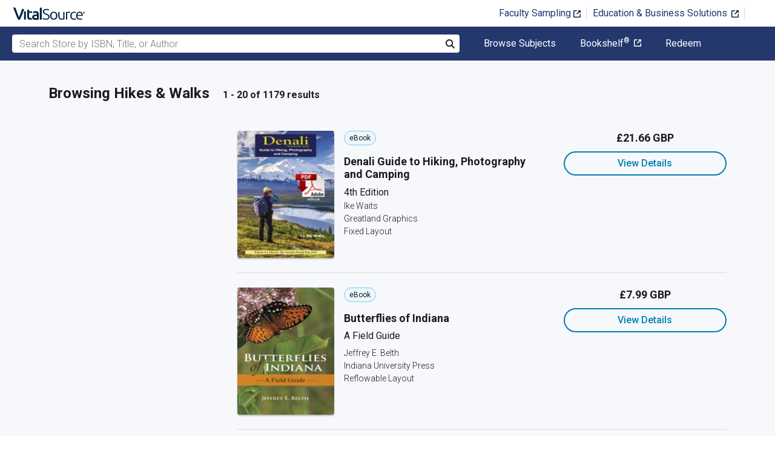

--- FILE ---
content_type: text/html; charset=utf-8
request_url: https://www.vitalsource.com/en-uk/textbooks/travel/hikes-walks
body_size: 49395
content:
<!DOCTYPE html>
<html lang="en">
<head>
  <title>
        Hikes &amp; Walks Textbooks in eTextbook Format | VitalSource

  </title>

        <link rel="canonical" href="https://www.vitalsource.com/en-uk/textbooks/travel/hikes-walks"/><link rel="alternate" href="https://www.vitalsource.com/en-uk/textbooks/travel/hikes-walks" hreflang="en-GB"/><link rel="alternate" href="https://www.vitalsource.com/textbooks/travel/hikes-walks" hreflang="en-US"/><link rel="alternate" href="https://www.vitalsource.com/en-au/textbooks/travel/hikes-walks" hreflang="en-AU"/><link rel="alternate" href="https://www.vitalsource.com/en-ca/textbooks/travel/hikes-walks" hreflang="en-CA"/><link rel="alternate" href="https://www.vitalsource.com/za/textbooks/travel/hikes-walks" hreflang="en-ZA"/><link rel="alternate" href="https://www.vitalsource.com/de/textbooks/travel/hikes-walks" hreflang="de-DE"/><link rel="alternate" href="https://www.vitalsource.com/ie/textbooks/travel/hikes-walks" hreflang="en-IE"/><link rel="alternate" href="https://www.vitalsource.com/sa/textbooks/travel/hikes-walks" hreflang="ar-SA"/><link rel="alternate" href="https://www.vitalsource.com/es/textbooks/travel/hikes-walks" hreflang="es-ES"/><link rel="alternate" href="https://www.vitalsource.com/pe/textbooks/travel/hikes-walks" hreflang="es-PE"/><link rel="alternate" href="https://www.vitalsource.com/ar/textbooks/travel/hikes-walks" hreflang="es-AR"/><link rel="alternate" href="https://www.vitalsource.com/mx/textbooks/travel/hikes-walks" hreflang="es-MX"/><link rel="alternate" href="https://www.vitalsource.com/sg/textbooks/travel/hikes-walks" hreflang="en-SG"/><link rel="alternate" href="https://www.vitalsource.com/nz/textbooks/travel/hikes-walks" hreflang="en-NZ"/><link rel="alternate" href="https://www.vitalsource.com/nl/textbooks/travel/hikes-walks" hreflang="nl-NL"/><link rel="alternate" href="https://www.vitalsource.com/in/textbooks/travel/hikes-walks" hreflang="en-IN"/><link rel="alternate" href="https://www.vitalsource.com/it/textbooks/travel/hikes-walks" hreflang="it-IT"/><link rel="alternate" href="https://www.vitalsource.com/jp/textbooks/travel/hikes-walks" hreflang="ja-JP"/>


    <link href="https://fonts.googleapis.com/css?family=Roboto+Slab|Roboto:300,400,500,700" rel="preload stylesheet" as="style">


      <script type="application/ld+json" id="bisac-schema">
//<![CDATA[

      {"@context":"https://schema.org","@type":"ItemList","itemListElement":[{"@type":"Product","name":"Denali Guide to Hiking, Photography and Camping","description":"The most comprehensive guide to hiking, backpacking, camping, and photography in Denali National Park is now available and an EBOOK! You can now take this fantastic resource with you on your smartphone for quick reference on your trip to Denali.","url":"https://vitalsource.com/products/denali-guide-to-hiking-photography-and-camping-ike-waits-v9780967732732"},{"@type":"Product","name":"Butterflies of Indiana","description":"\u003cp\u003e\u003cp\u003e\u003cb\u003eDiscover the butterflies of Indiana in this award-winning, simple to use field-guide\u003c/b\u003e\u003c/p\u003e\u003cbr/\u003e\u003cp\u003e\u003ci\u003eButterflies of Indiana\u003c/i\u003e is a unique and award-winning field guide to Indiana's rich butterfly fauna that covers all 149 species of butterflies and their close relatives, the skippers. It features over 500 color photographs that illustrate the undersides and uppersides of most species and highlight the variations found among them, both seasonally and between males and females.\u003c/p\u003e\u003cbr/\u003e\u003cp\u003e For beginners and experts alike, Butterflies of Indiana offers an introduction to the natural history of butterflies. The simple and intuitive design of this guide and its wealth of features make it a faithful companion for butterfly watchers, collectors, gardeners, birders, and naturalists.\u003c/p\u003e\u003c/p\u003e","url":"https://vitalsource.com/products/butterflies-of-indiana-jeffrey-e-belth-v9780253009630"},{"@type":"Product","name":"Lonely Planet Trekking in the Nepal Himalaya","description":"Lonely Planet: The world's leading travel guide publisher Lonely Planet Trekking in the Nepal Himalaya is your passport to the most relevant, up-to-date advice on what to see and skip, and what hidden discoveries await you. Tour through the hidden backstreet courtyards and temples of Kathmandu, explore the base of the world's highest mountain and learn everything you need to know to trek through this incredible region; all with your trusted travel companion. Get to the heart of the Nepal Himalaya and begin your journey now! Inside Lonely Planet Trekking in the Nepal Himalaya Travel Guide: Colour maps and images throughout Highlights and itineraries help you tailor your trip to your personal needs and interests Insider tips to save time and money and get around like a local, avoiding crowds and trouble spots Essential info at your fingertips - hours of operation, phone numbers, websites, transit tips, prices Honest reviews for all budgets - eating, sleeping, sight-seeing, going out, shopping, hidden gems that most guidebooks miss Cultural insights give you a richer, more rewarding travel experience - customs, history, environment Over 60 maps Covers Kathmandu, Everest Region, Annapurna Region, Langtang, Helambu, Eastern Nepal, Western Nepal and more eBook Features: (Best viewed on tablet devices and smartphones) Downloadable PDF and offline maps prevent roaming and data charges Effortlessly navigate and jump between maps and reviews Add notes to personalise your guidebook experience Seamlessly flip between pages Bookmarks and speedy search capabilities get you to key pages in a flash Embedded links to recommendations' websites Zoom-in maps and images Inbuilt dictionary for quick referencing The Perfect Choice: Lonely Planet Trekking in the Nepal Himalaya offers a comprehensive look at all you need to know to have a safe and rewarding trek. Looking for a guide focused on Nepal? Check out our Lonely Planet Nepal guide for a comprehensive look at all the country has to offer. Authors: Written and researched by Lonely Planet,. About Lonely Planet: Since 1973, Lonely Planet has become the world's leading travel media company with guidebooks to every destination, an award-winning website, mobile and digital travel products, and a dedicated traveller community. Lonely Planet covers must-see spots but also enables curious travellers to get off beaten paths to understand more of the culture of the places in which they find themselves. Important Notice: The digital edition of this book may not contain all of the images found in the physical edition.","url":"https://vitalsource.com/products/lonely-planet-trekking-in-the-nepal-himalaya-lonely-planet-bradley-mayhew-v9781760340056"},{"@type":"Product","name":"A Guide to Natural Areas of Southern Indiana","description":"\u003cp\u003e\u003cp\u003e\u003cb\u003eThe must-have field-guide for discovering the natural beauty of southern Indiana\u003c/b\u003e\u003c/p\u003e\u003cbr/\u003e\u003cp\u003e A Guide to Natural Areas of Southern Indiana is the first comprehensive and fully illustrated guidebook for nature lovers who want to explore the wild and natural areas of southern Indiana by trail, water, or road. Featuring 95 beautiful color photos and 5 maps, it provides ideas for a lifetime of fun and exploration, and makes planning easy by including directions to the areas, offering suggestions on what to do when you arrive, and what you will find when you explore.\u003c/p\u003e\u003cbr/\u003e\u003cP\u003eEnvironmental writer and photographer, Steven Higgs highlights each site's unique natural characteristics and history with additional facts, anecdotes, and observations. Higgs directs readers to the very best locations in southern Indiana for bird and game watching, fishing and boating, hiking and camping, and more.\u003c/P\u003e\u003cbr/\u003e\u003cp\u003eCome and explore the natural areas that represent southern Indiana wilderness at its pristine best!\u003c/P\u003e\u003c/p\u003e","url":"https://vitalsource.com/products/a-guide-to-natural-areas-of-southern-indiana-steven-higgs-v9780253020987"},{"@type":"Product","name":"Explorer's Guide 50 Hikes Around Anchorage","description":"The best hikes in—and beyond—the web of trails that covers the Anchorage area, from well-known treks to little-know gems. 50 Hikes Around Anchorage is your guide to exploring everything in this hub of cultural and outdoor life, from never-before-published wilderness routes to miles of mountain footpaths and National Recreation Trails. All hikes are within a 30-minute drive of the city and include such sites as the Iditarod Trail, Campbell Tract, Rendezvous Peak, Mount Baldy, and so much more. Routes pass over foothills and alongside streams, showcasing the region’s natural beauty and pristine wilderness areas. You’ll find cultural and natural history on each of the routes, detailed directions to the trailheads, GPS coordinates, topographic maps, information on local rules and regulations, and details on Leave No Trace ethics.","url":"https://vitalsource.com/products/explorer-39-s-guide-50-hikes-around-anchorage-lisa-maloney-v9781581577518"},{"@type":"Product","name":"Walking St Oswald's Way and Northumberland Coast Path","description":"A guidebook to two long-distance walks in Northumberland: St Oswald’s Way, a 156 km (97 mile) route from Heavenfield to Holy Island and the Northumberland Coast Path, covering 100 km (62 miles) of the Northumberland Coast AONB. St Oswald’s Way between Heavenfield and Lindisfarne (Holy Island) is presented in 7 stages between 12 and 29km (7-18 miles) in length. The Northumberland Coast Path can be tackled in 6 stages of 12-24km (7-15 miles) between Creswell and Berwick-upon-Tweed. The St Oswald’s Way and the Coast Path can both be completed in one week. Offers alternative start from Hadrian’s Wall 1:50,000 OS mapping for each stage Local points of interest are featured including Warkworth Castle, Bamburgh Castle, Hadrian's Wall, Simonside, Howick Hill Fort, Dunstanburgh Castle, Lindisfarne Priory, Cheswick Sands Detailed planning advice on packing, accommodation options and public transport Notes on the geology, wildlife, and history of the area","url":"https://vitalsource.com/products/walking-st-oswald-39-s-way-and-northumberland-coast-rudolf-abraham-v9781787650183"},{"@type":"Product","name":"Insight Guides Explore Iceland (Travel Guide)","description":"Insight Guides Explore is an illustrated, practical pocket-sized travel guide to Iceland with ready-made cycling, walking and driving itineraries for different interests and themes, backed up by maps and all the practical information you will need for your trip. The easy-to-follow routes will save you time, and help you plan and enhance your visit. This Iceland guide book has been fully updated post-COVID-19. In our Iceland travel guide you will find: 16 READY-MADE ITINERARIES TO CHOOSE FROM Each detailed itinerary guides you step-by-step and features all the best places to visit en route, including where to eat and drink along the way.  With this guide book to Iceland you will enjoy 16  best routes around Iceland, from a Reykjavík Bike Tour to the East Fjords and the Kjölur Route, without having to plan them yourself. INVALUABLE MAPS Each Best Route of this Iceland travel guide is accompanied by a detailed full-colour map, while the larger pull-out map provides an essential overview of the destination. HISTORICAL AND CULTURAL INSIGHTS Immerse yourself in Iceland's rich history and culture, and learn all about its people, art and traditions. INSPIRATIONAL INSIDER INFORMATION Concise insider information about landscape, history, food and drink, as well as entertainment options. This guide book to Iceland will make the ideal on-the-move companion to your trip. MUST-SEE SIGHTS AND HAND-PICKED HIDDEN GEMS From Vatnajökull National Park to Mt Snæfell, our travel guide to Iceland will have you covered regardless of your travelling style and expectations. DIRECTORY SECTION Invaluable insight into important travel information, top accommodation, restaurant and nightlife options of Iceland area, along with an overview of language, books and films. STRIKING PICTURES Features inspirational colour photography, including the stunning Vatnajökull National Park and the spectacular Blue Lagoon.","url":"https://vitalsource.com/products/insight-guides-explore-iceland-travel-guide-insight-guides-v9781839053771"},{"@type":"Product","name":"Accessible Vacations","description":"Having vision and hearing loss, or difficulties learning, remembering or getting around needn’t stop us enjoying vacations to cultural places, either in our local cities or someone else’s.\u003cbr/\u003e\u003cbr/\u003eAccessible Vacations is a problem-solving guide book on the most accessible museums, monuments and theaters for vacation visits or day-trips in twelve of the US’s most visited cities. It describes accessible outings, activities, courses and exhibitions you may want to try out, and places to go and see great shows or movies using a simple five-step plan.\u003cbr/\u003e\u003cbr/\u003eAccessible Vacations is not exhaustive and won’t sell you a hotel room or flight. It also won’t tell you about diners in the local area, or the best souvenirs. It’s written in the hope of making your life easier and more interesting in your leisure time, or to help in getting a cultural education. It also gives you a realistic, accessible picture of what’s available in the US when you choose your destinations.\u003cbr/\u003e\u003cbr/\u003eWhether it’s viewing paintings, watching musicals or walking trails, Accessible Vacations will show you that you can learn, find pleasure, develop personal interests, or build a life journey in the US’s biggest cities. You just need to know where to go to make these activities possible, or how cultural places can help support you as elderly and frail folk. If you are a museum or theater professional, it will also let you know the state of the art in the US, and which cities have the most accessible places.\u003cbr/\u003e\u003cbr/\u003eAccessible Vacations is in two main sections:\u003cbr/\u003e\u003cbr/\u003e•Section 1 includes ways you can get access to museums and theaters if you have problems with vision or hearing loss or difficulties with memory or learning, and includes information on: technologies, audio description, captions, special classes and performances, sign language, accessible mobile technologies.\u003cbr/\u003e\u003cbr/\u003e•Section 2 has a chapter each for a dozen big, accessible US cities, with listings of facilities for museums and theaters using this book’s five-step plan. These cities were chosen because they are amongst the most visited in the US, they are spread throughout the country and they are the home of important cultural places that represent this country so well. They are also a mix of young and old cities, centres of the arts, different forms of art and centres of business. They include the east and west seaboards and the states of the north and south as well as the Mid-West.","url":"https://vitalsource.com/products/accessible-vacations-simon-j-hayhoe-v9781538128701"},{"@type":"Product","name":"Best Hikes with Dogs Oregon","description":"\u003cp\u003e\u003cbr /\u003e\u003ca href=\"https://app.e2ma.net/app2/audience/signup/1367499/1357141/?v=a\" target=\"_blank\"\u003e\u003cstrong\u003eCLICK HERE\u003c/strong\u003e\u0026nbsp;to download two free hikes from \u003cem\u003eBest Hikes with Dogs Oregon\u003c/em\u003e\u003c/a\u003e\u003c/p\u003e\u003cp\u003e* Guidebook to 85 dog-friendly trails in Oregon\u003cbr /\u003e* Trails near Portland, Eugene\u0026ndash;Springfield, Roseburg, and Medford\u0026ndash;Grants Pass, as well as along the Oregon coast and in the Wallowa Mountains\u003cbr /\u003e\u003cbr /\u003e\u003cem\u003eBest Hikes with Dogs Oregon, 2nd Ed.\u003c/em\u003e puts you and your dog on trails selected for safety, access to shade and water for your dog, and their off-leash friendliness. Ellen Bishop and her dogs, Meesha (border collie mix), Dundee (Australian shepherd), and Kyla (also a border collie mix) covered mile after fun-filled, slobbery mile to find Oregon\u0026rsquo;s best rolling hills and open meadows for pups and their hiking companions. The trails in this guidebook do not require leashes (except in parks as designated) and host few hikers and even fewer children. They are free of cliffs, paw-damaging terrain, poison oak, nearby roads, off-road vehicle traffic, and other hazards of particular danger for dogs.\u003cbr /\u003e\u003c/p\u003e","url":"https://vitalsource.com/products/best-hikes-with-dogs-oregon-bishop-ellen-morris-v9781594854910"},{"@type":"Product","name":"Best Hikes with Dogs San Francisco Bay Area and Beyond","description":"\u003cbr\u003e\u003ca href=\"https://app.e2ma.net/app2/audience/signup/1731731/1357141/?v=a\" target=\"_blank\"\u003e\u003cB\u003eCLICK HERE to download the sample hike to \"Lafayette Ridge\" from \u003ci\u003eBest Hikes With Dogs: San Francisco Bay Area \u0026 Beyond\u003c/i\u003e\u003c/B\u003e\u003c/a\u003e\u003cBR\u003e(Provide us with a little information and we'll send your download directly to your inbox)\u003cBR\u003e\u003cBR\u003e* Handy trail-finder chart allows quick selection for hikes by difficulty, availability of water along the way, views, and more\u003cbr\u003e* Trails range from easy strolls to more challenging routes, all on terrain that's hazard-free and easy on the paws\u003cbr\u003e  \u003cbr\u003eNorthern California and the San Francisco Bay area offer amazing trails to explore with your canine companion\u0026mdash;and veteran hiker and dog lover Jason Fator has explored 83 of the ones most likely to satisfy both dogs and their people. From the sun-kissed hills of Marin to the grassy knolls of the East Bay or wide open spaces of the South Bay,\u003cem\u003e Best Hikes with Dogs: San Francisco Bay Area and Beyond, 2nd Edition\u003c/em\u003e, is your guide to the very best trails, most of which do not require leashes (except in parks as noted). More than two-thirds of the hikes are on lesser known trails where travel is light and where you're unlikely to meet horses, bicycles, or motorized vehicles. Beyond the Bay Area, you'll find additional dog friendly routes in the Sacramento area, the hills of Gold Country, in and around Tahoe, and in the Mount Shasta region.\u003c/p\u003e","url":"https://vitalsource.com/products/best-hikes-with-dogs-san-francisco-bay-area-and-fator-jason-v9781594857041"},{"@type":"Product","name":"50 Hikes on Tennessee's Cumberland Plateau (Explorer's 50 Hikes)","description":"Walks, hikes, and backpacking trips from the Tennessee River Gorge to the Big South Fork Tennessee’s Cumberland Plateau, a wide tableland cut with a dizzying array of deep gorges, is a geological wonderland. It is a place to behold and savor. This updated second edition covers hikes from the Big South Fork National River and Recreation Area near Kentucky to the fascinating Walls of Jericho astride the Alabama state line; from the thousand-foot gorge cut by the mighty Tennessee River down Chattanooga way to the watery beauty of Virgin Falls by Sparta. Specific emphasis is placed on the most scenic destinations and the unique places that make the plateau so special, places like the Great Stone Door, with its sandstone formations and vertical rock walls, and Cumberland Mountain State Park, with its ancient trees and evidence of ancient human history. Also included are comprehensive maps for each hike, scenic photos, and a hikes-at-a-glance table that makes choosing your desired hike a breeze.","url":"https://vitalsource.com/products/50-hikes-on-tennessee-39-s-cumberland-plateau-johnny-molloy-v9781682683958"},{"@type":"Product","name":"50 Hikes in the Adirondack Mountains (Explorer's 50 Hikes)","description":"A go-to companion for a beautiful, scenic traverse through the Adirondacks The beautiful views, rugged peaks, lush forests, and rushing waterfalls spanning the 6 million acres of the Adirondack Park are every hikers dream. 50 Hikes in the Adirondack Mountains provides hikers of all experience levels and ability with carefully outlined, detailed tips and suggestions for 50 different hikes in the region. The hikes range in length, difficulty, and type, and feature various highlights, such as mysterious caves, uninhabited lakes, fire towers offering breathtaking views, and marshy, dense wetlands. Within the section dedicated to each hike, tips and tricks for getting to the trail, places to rest along the way, and areas to stop for incomparable views are all noted. With 50 Hikes in the Adirondack Mountains, readers won’t miss a thing on their next trek through the mountain trails.","url":"https://vitalsource.com/products/50-hikes-in-the-adirondack-mountains-1st-edition-bill-ingersoll-v9781682683040"},{"@type":"Product","name":"Rough Guides Mini New York: Travel Guide eBook","description":"This mini pocket New York travel guidebook is perfect for travellers looking for essential information about New York. It provides details on key places and main attractions, along with a selection of itineraries, recommendations for restaurants and top tips on how to make the most of your trip. In this New York guidebook, you will find: Curated recommendations of places – expert picks of main attractions, child-friendly activities and relaxing spots, plus where to take the best photos What's new, when to go and sustainable travel – all-new features direct you to what you need to know Things not to miss in New York – Brooklyn Bridge, The Guggenheim, Times Square, Greenwich Village, American Museum of Natural History, Empire State Building, Central Park, The Metropolitan Museum of Art Three unique trip plans – itinerary suggestions for those on a short break, including one for a Perfect day Food and drink – recommendations for local specialities and the best dining experiences What to do in New York – recommendations for entertainment, shopping, sports, children’s activities, events and nightlife Practical information – how to get there and around, money, health and medical care, and tourist information Striking pictures – inspirational colour photography throughout Coverage includes: Downtown, West Midtown – Theater District, Central Midtown, East Midtown, South Midtown, Upper East Side – The Museum Mile, Central Park, Upper West Side, Harlem and North Manhattan","url":"https://vitalsource.com/products/rough-guides-mini-new-york-travel-guide-ebook-rough-guides-v9781835293294"},{"@type":"Product","name":"Insight Guides Italy: Travel Guide eBook","description":"This Italy guidebook, perfect for travellers planning longer trips, is written by Insight Guides' destination experts. It blends detailed coverage of local history, culture and places to visit with the visual appeal of an illustrated magazine, packed with enticing photos that will inspire excitement for your travels.  In this Italy travel guidebook, you will find: Top Attractions and Editors' Choice – must-visit highlights including Lake Como, Ancient Rome, The Dolomites, Tuscan Spas, Le Cinque Terre, Florence, Truffles in Alba, Venice, The Amalfi Coast, showcasing the best of what Italy has to offer In-depth coverage of attractions – detailed narrative descriptions of sites and hidden gem destinations, all organised by geographical location When to go to Italy – guidance on the perfect times to visit, with details on the high and low seasons, climate and festivals Practical travel information – essential advice on logistics, including getting there, moving around, budgeting tips, dining and shopping Insider recommendation – top tips on beating the crowds, saving money and finding the best local spots Engaging essays thoughtful features on the country's history, culture, contemporary life and politics give a deeper understanding High-quality maps – detailed maps, featuring must-see places organised by number and corresponding to text Striking pictures – inspirational photography on every page Colour-coded chapters – each chapter is assigned a unique colour, aiding in easy navigation Coverage includes: Rome, Venice, The Veneto, Friuli-Venezia Giulia, Trentin-Alto Adige, Milan, Lombardy, The Lakes, Piedmont Valle d'Aosta and Liguria, Emilia Romagna, Florence, Tuscany, Umbria and the Marches, Abruzzo and Molise, Naples, Campania, Puglia, Basilicata, Calabria, Sicily, Sardinia","url":"https://vitalsource.com/products/insight-guides-italy-travel-guide-ebook-insight-guides-v9781839054495"},{"@type":"Product","name":"Backpacking Washington","description":"\u003cbr /\u003e\n\u003cul\u003e\u003cli\u003eProceeds will support trail maintenance in Washington\u003c/li\u003e\n\u003cli\u003eFeatures weekend backpacking trips, with info on how to extend most routes\u003c/li\u003e\n\u003cli\u003eGuidebook covers the entire state of Washington\u003c/li\u003e\u003c/ul\u003e\n\u003cbr /\u003e\u003cbr /\u003e\nVeteran guidebook author \u003cstrong\u003eCraig Romano\u003c/strong\u003e hits the trail again\u0026mdash;\u0026mdash;this time to uncover amazing backpacking opportunities all over Washington\u0026rsquo;s wilderness. \u003cem\u003eBackpacking Washington\u003c/em\u003e details 70 routes, from the lush Hoh River Glacier Meadows to the open ridges of the Columbia Highlands and beyond. With an emphasis on weekend trips, routes range from overnight to weeklong treks and often include options for extending trips or choosing camp spots.\u003cbr /\u003e\u003cbr /\u003e\nFeatures:\u003cbr /\u003e\n\u003cul\u003e\u003cli\u003edetailed route descriptions and trail maps\u003c/li\u003e\n\u003cli\u003emileage logs with campgrounds, water, and other trail elements\u003c/li\u003e\n\u003cli\u003eicons for choosing family- and dog-friendly trips\u003c/li\u003e\n\u003cli\u003erecommended nearby day hikes\u003c/li\u003e\n\u003cli\u003einfo on the state\u0026rsquo;s three long-distance trails: Pacific Crest Trail, Pacific Northwest Trail, and Wonderland Trail\u003c/li\u003e\u003c/ul\u003e","url":"https://vitalsource.com/products/backpacking-washington-overnight-and-multiday-romano-craig-v9781594854132"},{"@type":"Product","name":"The Pyrenean Haute Route","description":"A guidebook to trekking the 748km (465 mile) Pyrenean Haute Route (Haute Randonnée Pyrénéenne, HRP) along the France–Spain border. Suitable for fit experienced trekkers comfortable with mountainous terrain, this challenging unwaymarked route traverses the Pyrenees from sea to sea, from Hendaye on the Atlantic Coast to Banyuls-sur-Mer on the Mediterranean, with the aim of staying as high as possible. The PHR is divided into 44 graded stages of 8 to 28km (5–17 miles), nearly all ending at overnight accommodation. These are presented in 5 sections, which can be accessed by public transport, for the benefit of those wishing to trek only part of the route. Also included are optional ascents of 10 classic summits, including Vignemale, Le Taillon and Pico de Aneto. 1:100,000 mapping and elevation profile provided for each stage GPX files available for download Handy route summary and facilities tables help you plan your itinerary Accommodation and facilities Advice on planning and preparation, including equipment, supplies and safety considerations","url":"https://vitalsource.com/products/the-pyrenean-haute-route-tom-martens-v9781783627523"},{"@type":"Product","name":"Connecticut Walk Book","description":"\u003cP\u003eLace up your boots and experience some of the best hiking in New England. Whether you are a day-tripper or long-distance hiker, old hand or novice, you'll find trails suited to every ability and interest. The Connecticut Forest \u0026amp; Park Association (CFPA) maintains over 825 miles of Blue-Blazed Trails in Connecticut, trails that wind through state parks and forests, land trusts, and across private land. The Connecticut Walk Book is a comprehensive guide to these trails, including detailed, full-color maps, mileage/destination tables, and a lay-flat design for ease of use. In this twentieth edition of the \u003cI\u003eConnecticut Walk Book\u003c/I\u003e you will find descriptions of the hikes with maps that are clear and easy to read and follow, parking information, and trip-planning essentials that will bring you to every trail.\u003c/P\u003e\u003cP\u003e\u003c/P\u003e\u003cP\u003e\u003cBR\u003ePublication of this book is funded by the Beatrice Fox Auerbach Foundation Fund at the Hartford Foundation for Public Giving.\u003c/P\u003e","url":"https://vitalsource.com/products/connecticut-walk-book-v9780819578228"},{"@type":"Product","name":"100 Classic Hikes in New England","description":"\u003cp\u003e\u003cbr /\u003e\u003ca href=\"https://app.e2ma.net/app2/audience/signup/1364490/1357141/?v=a\" target=\"_blank\"\u003e\u003cstrong\u003eCLICK HERE\u003c/strong\u003e\u0026nbsp;to download author Jeff Romano's favorite hike from 100 Classic Hikes in New England\u003c/a\u003e\u003c/p\u003e\u003cp\u003e* New England states covered: Maine, New Hampshire, Vermont, Massachusetts, Connecticut, and Rhode Island\u003cbr /\u003e* Only full-color guidebook to the region's best hiking trails\u003cbr /\u003e* Hikes suitable for all fitness levels and abilities\u003cbr /\u003e\u003cbr /\u003eThe wilderness of New England is a gold mine for hikers, offering an abundance of rolling hills, mountains, jagged coastline, and lakes. Historic trails are well-worn into the New England landscape, inviting outdoor enthusiasts to undertake epic backpacking adventures or short, satisfying day hikes. This new guidebooks covers the best trails in six states, including hikes on the Appalachian Trail, the lush hills of Maine, the White Mountains of New Hampshire, the Long Trail in Vermont, the Massachusetts coast, the dense forests of Connecticut, and the wildlife sanctuaries of Rhode Island. Written by a New England native, this trails guidebook provides measured distances and times for each hike, as well as difficulty ratings, elevation gain, permitting information, and more. \u003cbr /\u003e\u003cbr /\u003e\u003cbr /\u003e\u003cem\u003eFollow along with author \u003cstrong\u003eJeff Romano\u003c/strong\u003e on his \u003ca href=\"http://www.facebook.com/home.php#!/pages/New-England-Hiker/311952958796\" target=\"_blank\"\u003eFacebook page\u003c/a\u003e to hear about the latest reviews, see images of hikes from the book, and tap into a wealth of knowledge regarding great hikes in New England!\u003c/em\u003e\u003cbr /\u003e\u003c/p\u003e","url":"https://vitalsource.com/products/100-classic-hikes-in-new-england-romano-jeff-v9781594854019"},{"@type":"Product","name":"Denali National Park","description":"\u003cbr\u003e\u003ca href=\"https://app.e2ma.net/app2/audience/signup/1735518/1357141/?v=a\" target=\"_blank\"\u003e\u003cB\u003eCLICK HERE to download the first chapter from \u003ci\u003eDenali National Park\u003c/i\u003e\u003c/B\u003e\u003c/a\u003e\u003cBR\u003e(Provide us with a little information and we'll send your download directly to your inbox)\u003cBR\u003e\u003cBR\u003e\u003ctable width=\"100%\" border=\"0\" cellpadding=\"2\"\u003e  \u003ctr\u003e    \u003ctd width=\"28%\"\u003e\u003cobject width=\"300\" height=\"169\"\u003e\u003cparam name=\"movie\" value=\"http://www.youtube.com/v/VeQogiGMmPs?version=3\u0026amp;hl=en_US\"\u003e\u003c/param\u003e\u003cparam name=\"wmode\" value=\"transparent\"\u003e\u003cparam name=\"allowFullScreen\" value=\"true\"\u003e\u003c/param\u003e\u003cparam name=\"allowscriptaccess\" value=\"always\"\u003e\u003c/param\u003e\u003cembed src=\"http://www.youtube.com/v/VeQogiGMmPs?version=3\u0026amp;hl=en_US\" type=\"application/x-shockwave-flash\" width=\"300\" height=\"169\" allowscriptaccess=\"always\" allowfullscreen=\"true\" wmode=\"transparent\"\u003e\u003c/embed\u003e\u003c/object\u003e\u003c/td\u003e    \u003ctd width=\"72%\"\u003e\u0026quot;The beauty of Sherwonit's writing style is not flash, but rather a subtlety that renders him nearly invisible. A journalist by trade, he demonstrates considerable skill in blending voluminous historical detail into highly readable prose.\u0026quot; \u0026mdash;\u003cem\u003eClimbing magazine\u003c/em\u003e\u003c/td\u003e  \u003c/tr\u003e\u003c/table\u003e\u003cp\u003e  \u003cbr\u003e  \u003cbr\u003e  \u003cbr\u003e  * Part history, part field guide, and part recreation tool, this is an up-to-date and comprehensive guidebook for Denali\u0026mdash;one of the nation's most beloved national parks\u003cbr\u003e  * Includes checklists for wildlife watching and details on winter fun\u003cbr\u003e\u003c/p\u003e\u003cp\u003e\u003cem\u003eDenali National Park: The Complete Visitors Guide to the Mountain, Wildlife, and Year-Round Outdoor Activities\u003c/em\u003e is the most comprehensive guide to one of North America's most wild and varied places. This authoritative reference to Denali National Park and adjacent lands details all the information a traveler needs for a great Alaska experience, whether by bus, car, train, bike, boat, or foot. With this guide in hand you can explore the park's visitor facilities, raft whitewater rapids, pick berries, climb the continent's highest mountain, backpack through forest and tundra, watch grizzlies dig for ground squirrels, share a ridgetop with Dall sheep, attend sled-dog demonstrations, go on ranger-guided hikes, camp in solitude within glacially carved valleys, and much more. \u003cbr\u003e  \u003cbr\u003eFrom the natural history of the region to the human history of the mountain and the park, Alaskan author Bill Sherwonit captures the mystique of this fascinating place. Even casual travelers to Denali National Park will appreciate his in-depth information about the park's popular entrance area and traveling the Park Road, and the helpful checklists for mammals, birds, and plants.\u003c/p\u003e","url":"https://vitalsource.com/products/denali-national-park-the-complete-visitors-guide-sherwonit-bill-v9781594857140"},{"@type":"Product","name":"Secret Stairs","description":"\u003cdiv\u003eContaining walks and detailed maps from throughout the city, \u003cI\u003eSecret Stairs\u003c/I\u003e highlights the charms and quirks of a unique feature of the Los Angeles landscape, and chronicles the geographical, architectural, and historical aspects of the city\u0026#8217;s staircases, as well as of the neighborhoods in which the steps are located.\u003cbr\u003e\u003cBR\u003eFrom strolling through the classic La Loma neighborhood in Pasadena to walking the Sunset Junction Loop in Silver Lake, to taking the Beachwood Canyon hike through \u0026#147;Hollywoodland\u0026#8221; to enjoying the magnificent ocean views from the Castellammare district in Pacific Palisades, \u003cI\u003eSecret Stairs\u003c/I\u003e takes you on a tour of the staircases all across the City of Angels.\u003cBR\u003e\u003cBR\u003eThe circular walks, rated for duration and difficulty, deliver tales of historic homes and their fascinating inhabitants, bits of unusual local trivia, and stories of the neighborhoods surrounding the stairs. That\u0026#8217;s where William Faulkner was living when he wrote the screenplay for \u003cI\u003eTo Have and Have Not\u003c/I\u003e; that house was designed by Neutra; over there is a Schindler; that\u0026#8217;s where Woody Guthrie lived, where Anais Nin died, and where Thelma Todd was murdered . . .\u003cBR\u003e\u003cBR\u003eDespite the fact that one of these staircases starred in an Oscar-winning short film\u0026#151;Laurel and Hardy\u0026#8217;s \u003cI\u003eThe Music Box\u003c/I\u003e, from 1932\u0026#151;these civic treasures have been virtually unknown to most of the city\u0026#8217;s residents and visitors. Now, \u003cI\u003eSecret Stairs\u003c/I\u003e puts these hidden stairways back on the map, while introducing urban hikers to exciting new \u0026#147;trails\u0026#8221; all around the city of Los Angeles.\u003c/div\u003e","url":"https://vitalsource.com/products/secret-stairs-charles-fleming-v9781595809414"}]}

//]]>
</script>    <script type="application/ld+json">
//<![CDATA[

      {"@context":"https://schema.org","@type":"BreadcrumbList","itemListElement":[{"@type":"ListItem","position":1,"item":{"@id":"https://www.vitalsource.com/en-uk/","name":"Home"}},{"@type":"ListItem","position":2,"item":{"@id":"https://www.vitalsource.com/en-uk/textbooks","name":"All Subjects"}},{"@type":"ListItem","position":3,"item":{"@id":"https://www.vitalsource.com/en-uk/textbooks/travel","name":"Travel"}},{"@type":"ListItem","position":4,"item":{"@id":"https://www.vitalsource.com/en-uk/textbooks/travel/hikes-walks","name":"Hikes \u0026 Walks"}}]}

//]]>
</script>

  <link href="/assets/application-7c64784bdc287a9d1f8638a8386791234b7a4b1da5a732d8a5dbb5b9f07b5f51.css" rel="preload stylesheet" as="style">

  <link rel="stylesheet" href="/packs/css/client-bundle-0ab50594.css" />
<link rel="stylesheet" href="/packs/client-bundle.0ab50594f94ec9f88cc9.css" />



  
    <meta name="csrf-param" content="authenticity_token" />
<meta name="csrf-token" content="Mz4og7bhGQlzPhwk2dzDhFSaYk0UcRm93Q3pYI7FqIUxsSbxonXkRPpVFctLkv6SbDAUmbCQXAqZF1HI29E1kw" />

    <meta name="description" content="  Buy or rent Hikes &amp; Walks eTextbooks. Access your books instantly, and
read anywhere, anytime from your laptop, tablet or smartphone.

">

  <meta name="viewport" content="width=device-width, initial-scale=1">
  <meta http-equiv="Content-Type" content="text/html; charset=utf-8">
  <meta
    name="google-site-verification"
    content="q81rhHnw0KqtevGIAkgpzsWM6D4i-5z-j_KBr0wUjlc"
  >

    <meta
      name="msvalidate.01"
      content="38D8268C7D5B350A2BD3DD37A6F8AC83"
    >

  <meta name="author" content="VitalSource Technologies Inc">
<meta name="twitter:card" content="summary">
<meta name="twitter:site" content="@vitalsource">

<meta
  property="og:title"
  content="
      Hikes &amp; Walks Textbooks in eTextbook Format | VitalSource

"
>

<meta
  property="og:description"
  content="  Buy or rent Hikes &amp; Walks eTextbooks. Access your books instantly, and
read anywhere, anytime from your laptop, tablet or smartphone.

"
>

<meta property="og:type" content="product">

<meta
  property="og:url"
  content="https://www.vitalsource.com/en-uk/textbooks/travel/hikes-walks"
>
<meta
  property="og:image"
  content="https://www.vitalsource.com/assets/vitalsource-logo-md-57677c8459b502be9ef4697307d91c47c4a7ed8a2dc5c62e27129d4a76df93f8.png"
>

<meta property="og:site_name" content="VitalSource">


    <script src="/packs/js/runtime-5167ff959729a68e306a.js" defer="defer" type="1fdbec341af1567bc1d18261-text/javascript"></script>
<script src="/packs/js/4185-3c0e7cfe753749606a92.js" defer="defer" type="1fdbec341af1567bc1d18261-text/javascript"></script>
<script src="/packs/js/client-bundle-59759185e0ac984a289a.js" defer="defer" type="1fdbec341af1567bc1d18261-text/javascript"></script>
<script src="/cookiecat/script.js" type="1fdbec341af1567bc1d18261-text/javascript"></script>

<script type="1fdbec341af1567bc1d18261-text/javascript">
  environment = 'production';
  regionKey = 'uk_store';
  isWhiteLabel = false;
  locale = 'en-GB';
  userId = '';
  userEmail = '';
  parentStoreKey = 'uk_store';
  isBranded = false;
  userGUID = '';
  isVirtualStore = false;
</script>

    <!-- Google Tag Manager -->
<script type="1fdbec341af1567bc1d18261-text/javascript">(function(w,d,s,l,i){w[l]=w[l]||[];w[l].push({'gtm.start':
new Date().getTime(),event:'gtm.js'});var f=d.getElementsByTagName(s)[0],
j=d.createElement(s),dl=l!='dataLayer'?'&l='+l:'';j.async=true;j.src=
'https://www.googletagmanager.com/gtm.js?id='+i+dl+ '&gtm_auth=gOiE5wxIK2oYX08ghKpQFQ&gtm_preview=env-2&gtm_cookies_win=x';f.parentNode.insertBefore(j,f);
})(window,document,'script','dataLayer','GTM-5R5XJDH');</script>
<!-- End Google Tag Manager -->





    <script type="1fdbec341af1567bc1d18261-text/javascript">
      ;window.NREUM||(NREUM={});NREUM.init={privacy:{cookies_enabled:true}};

      ;NREUM.loader_config={accountID:"2984",trustKey:"2984",agentID:"86293031",licenseKey:"2285d4559b",applicationID:"84857613"};
      ;NREUM.info={beacon:"bam.nr-data.net",errorBeacon:"bam.nr-data.net",licenseKey:"2285d4559b",applicationID:"84857613",sa:1};
      ;/*! For license information please see nr-loader-spa-1.248.0.min.js.LICENSE.txt */
      (()=>{var e,t,r={234:(e,t,r)=>{"use strict";r.d(t,{P_:()=>g,Mt:()=>v,C5:()=>s,DL:()=>A,OP:()=>D,lF:()=>N,Yu:()=>x,Dg:()=>m,CX:()=>c,GE:()=>w,sU:()=>j});var n=r(8632),i=r(9567);const o={beacon:n.ce.beacon,errorBeacon:n.ce.errorBeacon,licenseKey:void 0,applicationID:void 0,sa:void 0,queueTime:void 0,applicationTime:void 0,ttGuid:void 0,user:void 0,account:void 0,product:void 0,extra:void 0,jsAttributes:{},userAttributes:void 0,atts:void 0,transactionName:void 0,tNamePlain:void 0},a={};function s(e){if(!e)throw new Error("All info objects require an agent identifier!");if(!a[e])throw new Error("Info for ".concat(e," was never set"));return a[e]}function c(e,t){if(!e)throw new Error("All info objects require an agent identifier!");a[e]=(0,i.D)(t,o);const r=(0,n.ek)(e);r&&(r.info=a[e])}const u=e=>{if(!e||"string"!=typeof e)return!1;try{document.createDocumentFragment().querySelector(e)}catch{return!1}return!0};var d=r(7056),l=r(50);const f=()=>{const e={mask_selector:"*",block_selector:"[data-nr-block]",mask_input_options:{color:!1,date:!1,"datetime-local":!1,email:!1,month:!1,number:!1,range:!1,search:!1,tel:!1,text:!1,time:!1,url:!1,week:!1,textarea:!1,select:!1,password:!0}};return{feature_flags:[],proxy:{assets:void 0,beacon:void 0},privacy:{cookies_enabled:!0},ajax:{deny_list:void 0,block_internal:!0,enabled:!0,harvestTimeSeconds:10,autoStart:!0},distributed_tracing:{enabled:void 0,exclude_newrelic_header:void 0,cors_use_newrelic_header:void 0,cors_use_tracecontext_headers:void 0,allowed_origins:void 0},session:{domain:void 0,expiresMs:d.oD,inactiveMs:d.Hb},ssl:void 0,obfuscate:void 0,jserrors:{enabled:!0,harvestTimeSeconds:10,autoStart:!0},metrics:{enabled:!0,autoStart:!0},page_action:{enabled:!0,harvestTimeSeconds:30,autoStart:!0},page_view_event:{enabled:!0,autoStart:!0},page_view_timing:{enabled:!0,harvestTimeSeconds:30,long_task:!1,autoStart:!0},session_trace:{enabled:!0,harvestTimeSeconds:10,autoStart:!0},harvest:{tooManyRequestsDelay:60},session_replay:{autoStart:!0,enabled:!1,harvestTimeSeconds:60,sampling_rate:50,error_sampling_rate:50,collect_fonts:!1,inline_images:!1,inline_stylesheet:!0,mask_all_inputs:!0,get mask_text_selector(){return e.mask_selector},set mask_text_selector(t){u(t)?e.mask_selector=t+",[data-nr-mask]":null===t?e.mask_selector=t:(0,l.Z)("An invalid session_replay.mask_selector was provided and will not be used",t)},get block_class(){return"nr-block"},get ignore_class(){return"nr-ignore"},get mask_text_class(){return"nr-mask"},get block_selector(){return e.block_selector},set block_selector(t){u(t)?e.block_selector+=",".concat(t):""!==t&&(0,l.Z)("An invalid session_replay.block_selector was provided and will not be used",t)},get mask_input_options(){return e.mask_input_options},set mask_input_options(t){t&&"object"==typeof t?e.mask_input_options={...t,password:!0}:(0,l.Z)("An invalid session_replay.mask_input_option was provided and will not be used",t)}},spa:{enabled:!0,harvestTimeSeconds:10,autoStart:!0}}},h={},p="All configuration objects require an agent identifier!";function g(e){if(!e)throw new Error(p);if(!h[e])throw new Error("Configuration for ".concat(e," was never set"));return h[e]}function m(e,t){if(!e)throw new Error(p);h[e]=(0,i.D)(t,f());const r=(0,n.ek)(e);r&&(r.init=h[e])}function v(e,t){if(!e)throw new Error(p);var r=g(e);if(r){for(var n=t.split("."),i=0;i<n.length-1;i++)if("object"!=typeof(r=r[n[i]]))return;r=r[n[n.length-1]]}return r}const b={accountID:void 0,trustKey:void 0,agentID:void 0,licenseKey:void 0,applicationID:void 0,xpid:void 0},y={};function A(e){if(!e)throw new Error("All loader-config objects require an agent identifier!");if(!y[e])throw new Error("LoaderConfig for ".concat(e," was never set"));return y[e]}function w(e,t){if(!e)throw new Error("All loader-config objects require an agent identifier!");y[e]=(0,i.D)(t,b);const r=(0,n.ek)(e);r&&(r.loader_config=y[e])}const x=(0,n.mF)().o;var E=r(385),_=r(6818);const T={buildEnv:_.Re,customTransaction:void 0,disabled:!1,distMethod:_.gF,isolatedBacklog:!1,loaderType:void 0,maxBytes:3e4,offset:Math.floor(E._A?.performance?.timeOrigin||E._A?.performance?.timing?.navigationStart||Date.now()),onerror:void 0,origin:""+E._A.location,ptid:void 0,releaseIds:{},session:void 0,xhrWrappable:"function"==typeof E._A.XMLHttpRequest?.prototype?.addEventListener,version:_.q4,denyList:void 0},S={};function D(e){if(!e)throw new Error("All runtime objects require an agent identifier!");if(!S[e])throw new Error("Runtime for ".concat(e," was never set"));return S[e]}function j(e,t){if(!e)throw new Error("All runtime objects require an agent identifier!");S[e]=(0,i.D)(t,T);const r=(0,n.ek)(e);r&&(r.runtime=S[e])}function N(e){return function(e){try{const t=s(e);return!!t.licenseKey&&!!t.errorBeacon&&!!t.applicationID}catch(e){return!1}}(e)}},9567:(e,t,r)=>{"use strict";r.d(t,{D:()=>i});var n=r(50);function i(e,t){try{if(!e||"object"!=typeof e)return(0,n.Z)("Setting a Configurable requires an object as input");if(!t||"object"!=typeof t)return(0,n.Z)("Setting a Configurable requires a model to set its initial properties");const r=Object.create(Object.getPrototypeOf(t),Object.getOwnPropertyDescriptors(t)),o=0===Object.keys(r).length?e:r;for(let a in o)if(void 0!==e[a])try{Array.isArray(e[a])&&Array.isArray(t[a])?r[a]=Array.from(new Set([...e[a],...t[a]])):"object"==typeof e[a]&&"object"==typeof t[a]?r[a]=i(e[a],t[a]):r[a]=e[a]}catch(e){(0,n.Z)("An error occurred while setting a property of a Configurable",e)}return r}catch(e){(0,n.Z)("An error occured while setting a Configurable",e)}}},6818:(e,t,r)=>{"use strict";r.d(t,{Re:()=>i,gF:()=>o,lF:()=>a,q4:()=>n});const n="1.248.0",i="PROD",o="CDN",a="2.0.0-alpha.11"},385:(e,t,r)=>{"use strict";r.d(t,{FN:()=>c,IF:()=>l,LW:()=>a,Nk:()=>h,Tt:()=>u,_A:()=>o,cv:()=>p,iS:()=>s,il:()=>n,ux:()=>d,v6:()=>i,w1:()=>f});const n="undefined"!=typeof window&&!!window.document,i="undefined"!=typeof WorkerGlobalScope&&("undefined"!=typeof self&&self instanceof WorkerGlobalScope&&self.navigator instanceof WorkerNavigator||"undefined"!=typeof globalThis&&globalThis instanceof WorkerGlobalScope&&globalThis.navigator instanceof WorkerNavigator),o=n?window:"undefined"!=typeof WorkerGlobalScope&&("undefined"!=typeof self&&self instanceof WorkerGlobalScope&&self||"undefined"!=typeof globalThis&&globalThis instanceof WorkerGlobalScope&&globalThis),a="complete"===o?.document?.readyState,s=Boolean("hidden"===o?.document?.visibilityState),c=""+o?.location,u=/iPad|iPhone|iPod/.test(o.navigator?.userAgent),d=u&&"undefined"==typeof SharedWorker,l=(()=>{const e=o.navigator?.userAgent?.match(/Firefox[/\s](\d+\.\d+)/);return Array.isArray(e)&&e.length>=2?+e[1]:0})(),f=Boolean(n&&window.document.documentMode),h=!!o.navigator?.sendBeacon,p=Math.floor(o?.performance?.timeOrigin||o?.performance?.timing?.navigationStart||Date.now())},1117:(e,t,r)=>{"use strict";r.d(t,{w:()=>o});var n=r(50);const i={agentIdentifier:"",ee:void 0};class o{constructor(e){try{if("object"!=typeof e)return(0,n.Z)("shared context requires an object as input");this.sharedContext={},Object.assign(this.sharedContext,i),Object.entries(e).forEach((e=>{let[t,r]=e;Object.keys(i).includes(t)&&(this.sharedContext[t]=r)}))}catch(e){(0,n.Z)("An error occured while setting SharedContext",e)}}}},8e3:(e,t,r)=>{"use strict";r.d(t,{L:()=>d,R:()=>c});var n=r(8325),i=r(1284),o=r(4322),a=r(3325);const s={};function c(e,t){const r={staged:!1,priority:a.p[t]||0};u(e),s[e].get(t)||s[e].set(t,r)}function u(e){e&&(s[e]||(s[e]=new Map))}function d(){let e=arguments.length>0&&void 0!==arguments[0]?arguments[0]:"",t=arguments.length>1&&void 0!==arguments[1]?arguments[1]:"feature";if(u(e),!e||!s[e].get(t))return a(t);s[e].get(t).staged=!0;const r=[...s[e]];function a(t){const r=e?n.ee.get(e):n.ee,a=o.X.handlers;if(r.backlog&&a){var s=r.backlog[t],c=a[t];if(c){for(var u=0;s&&u<s.length;++u)l(s[u],c);(0,i.D)(c,(function(e,t){(0,i.D)(t,(function(t,r){r[0].on(e,r[1])}))}))}delete a[t],r.backlog[t]=null,r.emit("drain-"+t,[])}}r.every((e=>{let[t,r]=e;return r.staged}))&&(r.sort(((e,t)=>e[1].priority-t[1].priority)),r.forEach((t=>{let[r]=t;s[e].delete(r),a(r)})))}function l(e,t){var r=e[1];(0,i.D)(t[r],(function(t,r){var n=e[0];if(r[0]===n){var i=r[1],o=e[3],a=e[2];i.apply(o,a)}}))}},8325:(e,t,r)=>{"use strict";r.d(t,{A:()=>c,ee:()=>u});var n=r(8632),i=r(2210),o=r(234);class a{constructor(e){this.contextId=e}}var s=r(3117);const c="nr@context:".concat(s.a),u=function e(t,r){var n={},s={},d={},f=!1;try{f=16===r.length&&(0,o.OP)(r).isolatedBacklog}catch(e){}var h={on:g,addEventListener:g,removeEventListener:function(e,t){var r=n[e];if(!r)return;for(var i=0;i<r.length;i++)r[i]===t&&r.splice(i,1)},emit:function(e,r,n,i,o){!1!==o&&(o=!0);if(u.aborted&&!i)return;t&&o&&t.emit(e,r,n);for(var a=p(n),c=m(e),d=c.length,l=0;l<d;l++)c[l].apply(a,r);var f=b()[s[e]];f&&f.push([h,e,r,a]);return a},get:v,listeners:m,context:p,buffer:function(e,t){const r=b();if(t=t||"feature",h.aborted)return;Object.entries(e||{}).forEach((e=>{let[n,i]=e;s[i]=t,t in r||(r[t]=[])}))},abort:l,aborted:!1,isBuffering:function(e){return!!b()[s[e]]},debugId:r,backlog:f?{}:t&&"object"==typeof t.backlog?t.backlog:{}};return h;function p(e){return e&&e instanceof a?e:e?(0,i.X)(e,c,(()=>new a(c))):new a(c)}function g(e,t){n[e]=m(e).concat(t)}function m(e){return n[e]||[]}function v(t){return d[t]=d[t]||e(h,t)}function b(){return h.backlog}}(void 0,"globalEE"),d=(0,n.fP)();function l(){u.aborted=!0,u.backlog={}}d.ee||(d.ee=u)},5546:(e,t,r)=>{"use strict";r.d(t,{E:()=>n,p:()=>i});var n=r(8325).ee.get("handle");function i(e,t,r,i,o){o?(o.buffer([e],i),o.emit(e,t,r)):(n.buffer([e],i),n.emit(e,t,r))}},4322:(e,t,r)=>{"use strict";r.d(t,{X:()=>o});var n=r(5546);o.on=a;var i=o.handlers={};function o(e,t,r,o){a(o||n.E,i,e,t,r)}function a(e,t,r,i,o){o||(o="feature"),e||(e=n.E);var a=t[o]=t[o]||{};(a[r]=a[r]||[]).push([e,i])}},3239:(e,t,r)=>{"use strict";r.d(t,{bP:()=>s,iz:()=>c,m$:()=>a});var n=r(385);let i=!1,o=!1;try{const e={get passive(){return i=!0,!1},get signal(){return o=!0,!1}};n._A.addEventListener("test",null,e),n._A.removeEventListener("test",null,e)}catch(e){}function a(e,t){return i||o?{capture:!!e,passive:i,signal:t}:!!e}function s(e,t){let r=arguments.length>2&&void 0!==arguments[2]&&arguments[2],n=arguments.length>3?arguments[3]:void 0;window.addEventListener(e,t,a(r,n))}function c(e,t){let r=arguments.length>2&&void 0!==arguments[2]&&arguments[2],n=arguments.length>3?arguments[3]:void 0;document.addEventListener(e,t,a(r,n))}},3117:(e,t,r)=>{"use strict";r.d(t,{a:()=>n});const n=(0,r(4402).Rl)()},4402:(e,t,r)=>{"use strict";r.d(t,{Ht:()=>u,M:()=>c,Rl:()=>a,ky:()=>s});var n=r(385);const i="xxxxxxxx-xxxx-4xxx-yxxx-xxxxxxxxxxxx";function o(e,t){return e?15&e[t]:16*Math.random()|0}function a(){const e=n._A?.crypto||n._A?.msCrypto;let t,r=0;return e&&e.getRandomValues&&(t=e.getRandomValues(new Uint8Array(31))),i.split("").map((e=>"x"===e?o(t,++r).toString(16):"y"===e?(3&o()|8).toString(16):e)).join("")}function s(e){const t=n._A?.crypto||n._A?.msCrypto;let r,i=0;t&&t.getRandomValues&&(r=t.getRandomValues(new Uint8Array(31)));const a=[];for(var s=0;s<e;s++)a.push(o(r,++i).toString(16));return a.join("")}function c(){return s(16)}function u(){return s(32)}},7056:(e,t,r)=>{"use strict";r.d(t,{Bq:()=>n,Hb:()=>o,oD:()=>i});const n="NRBA",i=144e5,o=18e5},7894:(e,t,r)=>{"use strict";function n(){return Math.round(performance.now())}r.d(t,{z:()=>n})},7243:(e,t,r)=>{"use strict";r.d(t,{e:()=>i});var n=r(385);function i(e){if(0===(e||"").indexOf("data:"))return{protocol:"data"};try{const t=new URL(e,location.href),r={port:t.port,hostname:t.hostname,pathname:t.pathname,search:t.search,protocol:t.protocol.slice(0,t.protocol.indexOf(":")),sameOrigin:t.protocol===n._A?.location?.protocol&&t.host===n._A?.location?.host};return r.port&&""!==r.port||("http:"===t.protocol&&(r.port="80"),"https:"===t.protocol&&(r.port="443")),r.pathname&&""!==r.pathname?r.pathname.startsWith("/")||(r.pathname="/".concat(r.pathname)):r.pathname="/",r}catch(e){return{}}}},50:(e,t,r)=>{"use strict";function n(e,t){"function"==typeof console.warn&&(console.warn("New Relic: ".concat(e)),t&&console.warn(t))}r.d(t,{Z:()=>n})},2825:(e,t,r)=>{"use strict";r.d(t,{N:()=>d,T:()=>l});var n=r(8325),i=r(5546),o=r(3325),a=r(385);const s="newrelic";const c={stn:[o.D.sessionTrace],err:[o.D.jserrors,o.D.metrics],ins:[o.D.pageAction],spa:[o.D.spa],sr:[o.D.sessionReplay,o.D.sessionTrace]},u=new Set;function d(e,t){const r=n.ee.get(t);e&&"object"==typeof e&&(u.has(t)||(Object.entries(e).forEach((e=>{let[t,n]=e;c[t]?c[t].forEach((e=>{n?(0,i.p)("feat-"+t,[],void 0,e,r):(0,i.p)("block-"+t,[],void 0,e,r),(0,i.p)("rumresp-"+t,[Boolean(n)],void 0,e,r)})):n&&(0,i.p)("feat-"+t,[],void 0,void 0,r),l[t]=Boolean(n)})),Object.keys(c).forEach((e=>{void 0===l[e]&&(c[e]?.forEach((t=>(0,i.p)("rumresp-"+e,[!1],void 0,t,r))),l[e]=!1)})),u.add(t),function(){let e=arguments.length>0&&void 0!==arguments[0]?arguments[0]:{};try{a._A.dispatchEvent(new CustomEvent(s,{detail:e}))}catch(e){}}({loaded:!0})))}const l={}},2210:(e,t,r)=>{"use strict";r.d(t,{X:()=>i});var n=Object.prototype.hasOwnProperty;function i(e,t,r){if(n.call(e,t))return e[t];var i=r();if(Object.defineProperty&&Object.keys)try{return Object.defineProperty(e,t,{value:i,writable:!0,enumerable:!1}),i}catch(e){}return e[t]=i,i}},1284:(e,t,r)=>{"use strict";r.d(t,{D:()=>n});const n=(e,t)=>Object.entries(e||{}).map((e=>{let[r,n]=e;return t(r,n)}))},4351:(e,t,r)=>{"use strict";r.d(t,{P:()=>o});var n=r(8325);const i=()=>{const e=new WeakSet;return(t,r)=>{if("object"==typeof r&&null!==r){if(e.has(r))return;e.add(r)}return r}};function o(e){try{return JSON.stringify(e,i())}catch(e){try{n.ee.emit("internal-error",[e])}catch(e){}}}},3960:(e,t,r)=>{"use strict";r.d(t,{KB:()=>a,b2:()=>o});var n=r(3239);function i(){return"undefined"==typeof document||"complete"===document.readyState}function o(e,t){if(i())return e();(0,n.bP)("load",e,t)}function a(e){if(i())return e();(0,n.iz)("DOMContentLoaded",e)}},8632:(e,t,r)=>{"use strict";r.d(t,{EZ:()=>d,ce:()=>o,ek:()=>u,fP:()=>a,gG:()=>l,h5:()=>c,mF:()=>s});var n=r(7894),i=r(385);const o={beacon:"bam.nr-data.net",errorBeacon:"bam.nr-data.net"};function a(){return i._A.NREUM||(i._A.NREUM={}),void 0===i._A.newrelic&&(i._A.newrelic=i._A.NREUM),i._A.NREUM}function s(){let e=a();return e.o||(e.o={ST:i._A.setTimeout,SI:i._A.setImmediate,CT:i._A.clearTimeout,XHR:i._A.XMLHttpRequest,REQ:i._A.Request,EV:i._A.Event,PR:i._A.Promise,MO:i._A.MutationObserver,FETCH:i._A.fetch}),e}function c(e,t){let r=a();r.initializedAgents??={},t.initializedAt={ms:(0,n.z)(),date:new Date},r.initializedAgents[e]=t}function u(e){let t=a();return t.initializedAgents?.[e]}function d(e,t){a()[e]=t}function l(){return function(){let e=a();const t=e.info||{};e.info={beacon:o.beacon,errorBeacon:o.errorBeacon,...t}}(),function(){let e=a();const t=e.init||{};e.init={...t}}(),s(),function(){let e=a();const t=e.loader_config||{};e.loader_config={...t}}(),a()}},7956:(e,t,r)=>{"use strict";r.d(t,{N:()=>i});var n=r(3239);function i(e){let t=arguments.length>1&&void 0!==arguments[1]&&arguments[1],r=arguments.length>2?arguments[2]:void 0,i=arguments.length>3?arguments[3]:void 0;(0,n.iz)("visibilitychange",(function(){if(t)return void("hidden"===document.visibilityState&&e());e(document.visibilityState)}),r,i)}},1214:(e,t,r)=>{"use strict";r.d(t,{em:()=>b,u5:()=>D,QU:()=>C,_L:()=>I,Gm:()=>H,Lg:()=>L,BV:()=>G,Kf:()=>K});var n=r(8325),i=r(3117);const o="nr@original:".concat(i.a);var a=Object.prototype.hasOwnProperty,s=!1;function c(e,t){return e||(e=n.ee),r.inPlace=function(e,t,n,i,o){n||(n="");const a="-"===n.charAt(0);for(let s=0;s<t.length;s++){const c=t[s],u=e[c];d(u)||(e[c]=r(u,a?c+n:n,i,c,o))}},r.flag=o,r;function r(t,r,n,s,c){return d(t)?t:(r||(r=""),nrWrapper[o]=t,function(e,t,r){if(Object.defineProperty&&Object.keys)try{return Object.keys(e).forEach((function(r){Object.defineProperty(t,r,{get:function(){return e[r]},set:function(t){return e[r]=t,t}})})),t}catch(e){u([e],r)}for(var n in e)a.call(e,n)&&(t[n]=e[n])}(t,nrWrapper,e),nrWrapper);function nrWrapper(){var o,a,d,l;try{a=this,o=[...arguments],d="function"==typeof n?n(o,a):n||{}}catch(t){u([t,"",[o,a,s],d],e)}i(r+"start",[o,a,s],d,c);try{return l=t.apply(a,o)}catch(e){throw i(r+"err",[o,a,e],d,c),e}finally{i(r+"end",[o,a,l],d,c)}}}function i(r,n,i,o){if(!s||t){var a=s;s=!0;try{e.emit(r,n,i,t,o)}catch(t){u([t,r,n,i],e)}s=a}}}function u(e,t){t||(t=n.ee);try{t.emit("internal-error",e)}catch(e){}}function d(e){return!(e&&"function"==typeof e&&e.apply&&!e[o])}var l=r(2210),f=r(385);const h={},p=f._A.XMLHttpRequest,g="addEventListener",m="removeEventListener",v="nr@wrapped:".concat(n.A);function b(e){var t=function(e){return(e||n.ee).get("events")}(e);if(h[t.debugId]++)return t;h[t.debugId]=1;var r=c(t,!0);function i(e){r.inPlace(e,[g,m],"-",o)}function o(e,t){return e[1]}return"getPrototypeOf"in Object&&(f.il&&y(document,i),y(f._A,i),y(p.prototype,i)),t.on(g+"-start",(function(e,t){var n=e[1];if(null!==n&&("function"==typeof n||"object"==typeof n)){var i=(0,l.X)(n,v,(function(){var e={object:function(){if("function"!=typeof n.handleEvent)return;return n.handleEvent.apply(n,arguments)},function:n}[typeof n];return e?r(e,"fn-",null,e.name||"anonymous"):n}));this.wrapped=e[1]=i}})),t.on(m+"-start",(function(e){e[1]=this.wrapped||e[1]})),t}function y(e,t){let r=e;for(;"object"==typeof r&&!Object.prototype.hasOwnProperty.call(r,g);)r=Object.getPrototypeOf(r);for(var n=arguments.length,i=new Array(n>2?n-2:0),o=2;o<n;o++)i[o-2]=arguments[o];r&&t(r,...i)}var A="fetch-",w=A+"body-",x=["arrayBuffer","blob","json","text","formData"],E=f._A.Request,_=f._A.Response,T="prototype";const S={};function D(e){const t=function(e){return(e||n.ee).get("fetch")}(e);if(!(E&&_&&f._A.fetch))return t;if(S[t.debugId]++)return t;function r(e,r,i){var o=e[r];"function"==typeof o&&(e[r]=function(){var e,r=[...arguments],a={};t.emit(i+"before-start",[r],a),a[n.A]&&a[n.A].dt&&(e=a[n.A].dt);var s=o.apply(this,r);return t.emit(i+"start",[r,e],s),s.then((function(e){return t.emit(i+"end",[null,e],s),e}),(function(e){throw t.emit(i+"end",[e],s),e}))})}return S[t.debugId]=1,x.forEach((e=>{r(E[T],e,w),r(_[T],e,w)})),r(f._A,"fetch",A),t.on(A+"end",(function(e,r){var n=this;if(r){var i=r.headers.get("content-length");null!==i&&(n.rxSize=i),t.emit(A+"done",[null,r],n)}else t.emit(A+"done",[e],n)})),t}const j={},N=["pushState","replaceState"];function C(e){const t=function(e){return(e||n.ee).get("history")}(e);return!f.il||j[t.debugId]++||(j[t.debugId]=1,c(t).inPlace(window.history,N,"-")),t}var R=r(3239);const O={},P=["appendChild","insertBefore","replaceChild"];function I(e){const t=function(e){return(e||n.ee).get("jsonp")}(e);if(!f.il||O[t.debugId])return t;O[t.debugId]=!0;var r=c(t),i=/[?&](?:callback|cb)=([^&#]+)/,o=/(.*)\.([^.]+)/,a=/^(\w+)(\.|$)(.*)$/;function s(e,t){if(!e)return t;const r=e.match(a),n=r[1];return s(r[3],t[n])}return r.inPlace(Node.prototype,P,"dom-"),t.on("dom-start",(function(e){!function(e){if(!e||"string"!=typeof e.nodeName||"script"!==e.nodeName.toLowerCase())return;if("function"!=typeof e.addEventListener)return;var n=(a=e.src,c=a.match(i),c?c[1]:null);var a,c;if(!n)return;var u=function(e){var t=e.match(o);if(t&&t.length>=3)return{key:t[2],parent:s(t[1],window)};return{key:e,parent:window}}(n);if("function"!=typeof u.parent[u.key])return;var d={};function l(){t.emit("jsonp-end",[],d),e.removeEventListener("load",l,(0,R.m$)(!1)),e.removeEventListener("error",f,(0,R.m$)(!1))}function f(){t.emit("jsonp-error",[],d),t.emit("jsonp-end",[],d),e.removeEventListener("load",l,(0,R.m$)(!1)),e.removeEventListener("error",f,(0,R.m$)(!1))}r.inPlace(u.parent,[u.key],"cb-",d),e.addEventListener("load",l,(0,R.m$)(!1)),e.addEventListener("error",f,(0,R.m$)(!1)),t.emit("new-jsonp",[e.src],d)}(e[0])})),t}const k={};function H(e){const t=function(e){return(e||n.ee).get("mutation")}(e);if(!f.il||k[t.debugId])return t;k[t.debugId]=!0;var r=c(t),i=f._A.MutationObserver;return i&&(window.MutationObserver=function(e){return this instanceof i?new i(r(e,"fn-")):i.apply(this,arguments)},MutationObserver.prototype=i.prototype),t}const z={};function L(e){const t=function(e){return(e||n.ee).get("promise")}(e);if(z[t.debugId])return t;z[t.debugId]=!0;var r=t.context,i=c(t),a=f._A.Promise;return a&&function(){function e(r){var n=t.context(),o=i(r,"executor-",n,null,!1);const s=Reflect.construct(a,[o],e);return t.context(s).getCtx=function(){return n},s}f._A.Promise=e,Object.defineProperty(e,"name",{value:"Promise"}),e.toString=function(){return a.toString()},Object.setPrototypeOf(e,a),["all","race"].forEach((function(r){const n=a[r];e[r]=function(e){let i=!1;[...e||[]].forEach((e=>{this.resolve(e).then(a("all"===r),a(!1))}));const o=n.apply(this,arguments);return o;function a(e){return function(){t.emit("propagate",[null,!i],o,!1,!1),i=i||!e}}}})),["resolve","reject"].forEach((function(r){const n=a[r];e[r]=function(e){const r=n.apply(this,arguments);return e!==r&&t.emit("propagate",[e,!0],r,!1,!1),r}})),e.prototype=a.prototype;const n=a.prototype.then;a.prototype.then=function(){var e=this,o=r(e);o.promise=e;for(var a=arguments.length,s=new Array(a),c=0;c<a;c++)s[c]=arguments[c];s[0]=i(s[0],"cb-",o,null,!1),s[1]=i(s[1],"cb-",o,null,!1);const u=n.apply(this,s);return o.nextPromise=u,t.emit("propagate",[e,!0],u,!1,!1),u},a.prototype.then[o]=n,t.on("executor-start",(function(e){e[0]=i(e[0],"resolve-",this,null,!1),e[1]=i(e[1],"resolve-",this,null,!1)})),t.on("executor-err",(function(e,t,r){e[1](r)})),t.on("cb-end",(function(e,r,n){t.emit("propagate",[n,!0],this.nextPromise,!1,!1)})),t.on("propagate",(function(e,r,n){this.getCtx&&!r||(this.getCtx=function(){if(e instanceof Promise)var r=t.context(e);return r&&r.getCtx?r.getCtx():this})}))}(),t}const M={},F="setTimeout",B="setInterval",U="clearTimeout",Z="-start",V="-",q=[F,"setImmediate",B,U,"clearImmediate"];function G(e){const t=function(e){return(e||n.ee).get("timer")}(e);if(M[t.debugId]++)return t;M[t.debugId]=1;var r=c(t);return r.inPlace(f._A,q.slice(0,2),F+V),r.inPlace(f._A,q.slice(2,3),B+V),r.inPlace(f._A,q.slice(3),U+V),t.on(B+Z,(function(e,t,n){e[0]=r(e[0],"fn-",null,n)})),t.on(F+Z,(function(e,t,n){this.method=n,this.timerDuration=isNaN(e[1])?0:+e[1],e[0]=r(e[0],"fn-",this,n)})),t}var W=r(50);const X={},Y=["open","send"];function K(e){var t=e||n.ee;const r=function(e){return(e||n.ee).get("xhr")}(t);if(X[r.debugId]++)return r;X[r.debugId]=1,b(t);var i=c(r),o=f._A.XMLHttpRequest,a=f._A.MutationObserver,s=f._A.Promise,u=f._A.setInterval,d="readystatechange",l=["onload","onerror","onabort","onloadstart","onloadend","onprogress","ontimeout"],h=[],p=f._A.XMLHttpRequest=function(e){const t=new o(e),n=r.context(t);try{r.emit("new-xhr",[t],n),t.addEventListener(d,(a=n,function(){var e=this;e.readyState>3&&!a.resolved&&(a.resolved=!0,r.emit("xhr-resolved",[],e)),i.inPlace(e,l,"fn-",w)}),(0,R.m$)(!1))}catch(e){(0,W.Z)("An error occurred while intercepting XHR",e);try{r.emit("internal-error",[e])}catch(e){}}var a;return t};function g(e,t){i.inPlace(t,["onreadystatechange"],"fn-",w)}if(function(e,t){for(var r in e)t[r]=e[r]}(o,p),p.prototype=o.prototype,i.inPlace(p.prototype,Y,"-xhr-",w),r.on("send-xhr-start",(function(e,t){g(e,t),function(e){h.push(e),a&&(m?m.then(A):u?u(A):(v=-v,y.data=v))}(t)})),r.on("open-xhr-start",g),a){var m=s&&s.resolve();if(!u&&!s){var v=1,y=document.createTextNode(v);new a(A).observe(y,{characterData:!0})}}else t.on("fn-end",(function(e){e[0]&&e[0].type===d||A()}));function A(){for(var e=0;e<h.length;e++)g(0,h[e]);h.length&&(h=[])}function w(e,t){return t}return r}},7825:(e,t,r)=>{"use strict";r.d(t,{t:()=>n});const n=r(3325).D.ajax},6660:(e,t,r)=>{"use strict";r.d(t,{t:()=>n});const n=r(3325).D.jserrors},3081:(e,t,r)=>{"use strict";r.d(t,{gF:()=>o,mY:()=>i,t9:()=>n,vz:()=>s,xS:()=>a});const n=r(3325).D.metrics,i="sm",o="cm",a="storeSupportabilityMetrics",s="storeEventMetrics"},4649:(e,t,r)=>{"use strict";r.d(t,{t:()=>n});const n=r(3325).D.pageAction},7633:(e,t,r)=>{"use strict";r.d(t,{t:()=>n});const n=r(3325).D.pageViewEvent},9251:(e,t,r)=>{"use strict";r.d(t,{t:()=>n});const n=r(3325).D.pageViewTiming},7144:(e,t,r)=>{"use strict";r.d(t,{t:()=>n});const n=r(3325).D.sessionReplay},3614:(e,t,r)=>{"use strict";r.d(t,{BST_RESOURCE:()=>i,END:()=>s,FEATURE_NAME:()=>n,FN_END:()=>u,FN_START:()=>c,PUSH_STATE:()=>d,RESOURCE:()=>o,START:()=>a});const n=r(3325).D.sessionTrace,i="bstResource",o="resource",a="-start",s="-end",c="fn"+a,u="fn"+s,d="pushState"},7836:(e,t,r)=>{"use strict";r.d(t,{BODY:()=>x,CB_END:()=>E,CB_START:()=>u,END:()=>w,FEATURE_NAME:()=>i,FETCH:()=>T,FETCH_BODY:()=>v,FETCH_DONE:()=>m,FETCH_START:()=>g,FN_END:()=>c,FN_START:()=>s,INTERACTION:()=>f,INTERACTION_API:()=>d,INTERACTION_EVENTS:()=>o,JSONP_END:()=>b,JSONP_NODE:()=>p,JS_TIME:()=>_,MAX_TIMER_BUDGET:()=>a,REMAINING:()=>l,SPA_NODE:()=>h,START:()=>A,originalSetTimeout:()=>y});var n=r(234);const i=r(3325).D.spa,o=["click","submit","keypress","keydown","keyup","change"],a=999,s="fn-start",c="fn-end",u="cb-start",d="api-ixn-",l="remaining",f="interaction",h="spaNode",p="jsonpNode",g="fetch-start",m="fetch-done",v="fetch-body-",b="jsonp-end",y=n.Yu.ST,A="-start",w="-end",x="-body",E="cb"+w,_="jsTime",T="fetch"},5938:(e,t,r)=>{"use strict";r.d(t,{W:()=>i});var n=r(8325);class i{constructor(e,t,r){this.agentIdentifier=e,this.aggregator=t,this.ee=n.ee.get(e),this.featureName=r,this.blocked=!1}}},7530:(e,t,r)=>{"use strict";r.d(t,{j:()=>b});var n=r(3325),i=r(234),o=r(5546),a=r(8325),s=r(7894),c=r(8e3),u=r(3960),d=r(385),l=r(50),f=r(3081),h=r(8632);function p(){const e=(0,h.gG)();["setErrorHandler","finished","addToTrace","addRelease","addPageAction","setCurrentRouteName","setPageViewName","setCustomAttribute","interaction","noticeError","setUserId","setApplicationVersion","start","recordReplay","pauseReplay"].forEach((t=>{e[t]=function(){for(var r=arguments.length,n=new Array(r),i=0;i<r;i++)n[i]=arguments[i];return function(t){for(var r=arguments.length,n=new Array(r>1?r-1:0),i=1;i<r;i++)n[i-1]=arguments[i];let o=[];return Object.values(e.initializedAgents).forEach((e=>{e.exposed&&e.api[t]&&o.push(e.api[t](...n))})),o.length>1?o:o[0]}(t,...n)}}))}var g=r(2825);const m=e=>{const t=e.startsWith("http");e+="/",r.p=t?e:"https://"+e};let v=!1;function b(e){let t=arguments.length>1&&void 0!==arguments[1]?arguments[1]:{},b=arguments.length>2?arguments[2]:void 0,y=arguments.length>3?arguments[3]:void 0,{init:A,info:w,loader_config:x,runtime:E={loaderType:b},exposed:_=!0}=t;const T=(0,h.gG)();w||(A=T.init,w=T.info,x=T.loader_config),(0,i.Dg)(e.agentIdentifier,A||{}),(0,i.GE)(e.agentIdentifier,x||{}),w.jsAttributes??={},d.v6&&(w.jsAttributes.isWorker=!0),(0,i.CX)(e.agentIdentifier,w);const S=(0,i.P_)(e.agentIdentifier),D=[w.beacon,w.errorBeacon];v||(S.proxy.assets&&(m(S.proxy.assets),D.push(S.proxy.assets)),S.proxy.beacon&&D.push(S.proxy.beacon),p(),(0,h.EZ)("activatedFeatures",g.T)),E.denyList=[...S.ajax.deny_list||[],...S.ajax.block_internal?D:[]],(0,i.sU)(e.agentIdentifier,E),void 0===e.api&&(e.api=function(e,t){t||(0,c.R)(e,"api");const h={};var p=a.ee.get(e),g=p.get("tracer"),m="api-",v=m+"ixn-";function b(t,r,n,o){const a=(0,i.C5)(e);return null===r?delete a.jsAttributes[t]:(0,i.CX)(e,{...a,jsAttributes:{...a.jsAttributes,[t]:r}}),w(m,n,!0,o||null===r?"session":void 0)(t,r)}function y(){}["setErrorHandler","finished","addToTrace","addRelease"].forEach((e=>{h[e]=w(m,e,!0,"api")})),h.addPageAction=w(m,"addPageAction",!0,n.D.pageAction),h.setCurrentRouteName=w(m,"routeName",!0,n.D.spa),h.setPageViewName=function(t,r){if("string"==typeof t)return"/"!==t.charAt(0)&&(t="/"+t),(0,i.OP)(e).customTransaction=(r||"http://custom.transaction")+t,w(m,"setPageViewName",!0)()},h.setCustomAttribute=function(e,t){let r=arguments.length>2&&void 0!==arguments[2]&&arguments[2];if("string"==typeof e){if(["string","number","boolean"].includes(typeof t)||null===t)return b(e,t,"setCustomAttribute",r);(0,l.Z)("Failed to execute setCustomAttribute.\nNon-null value must be a string, number or boolean type, but a type of <".concat(typeof t,"> was provided."))}else(0,l.Z)("Failed to execute setCustomAttribute.\nName must be a string type, but a type of <".concat(typeof e,"> was provided."))},h.setUserId=function(e){if("string"==typeof e||null===e)return b("enduser.id",e,"setUserId",!0);(0,l.Z)("Failed to execute setUserId.\nNon-null value must be a string type, but a type of <".concat(typeof e,"> was provided."))},h.setApplicationVersion=function(e){if("string"==typeof e||null===e)return b("application.version",e,"setApplicationVersion",!1);(0,l.Z)("Failed to execute setApplicationVersion. Expected <String | null>, but got <".concat(typeof e,">."))},h.start=e=>{try{const t=e?"defined":"undefined";(0,o.p)(f.xS,["API/start/".concat(t,"/called")],void 0,n.D.metrics,p);const r=Object.values(n.D);if(void 0===e)e=r;else{if((e=Array.isArray(e)&&e.length?e:[e]).some((e=>!r.includes(e))))return(0,l.Z)("Invalid feature name supplied. Acceptable feature names are: ".concat(r));e.includes(n.D.pageViewEvent)||e.push(n.D.pageViewEvent)}e.forEach((e=>{p.emit("".concat(e,"-opt-in"))}))}catch(e){(0,l.Z)("An unexpected issue occurred",e)}},h.recordReplay=function(){(0,o.p)(f.xS,["API/recordReplay/called"],void 0,n.D.metrics,p),(0,o.p)("recordReplay",[],void 0,n.D.sessionReplay,p)},h.pauseReplay=function(){(0,o.p)(f.xS,["API/pauseReplay/called"],void 0,n.D.metrics,p),(0,o.p)("pauseReplay",[],void 0,n.D.sessionReplay,p)},h.interaction=function(){return(new y).get()};var A=y.prototype={createTracer:function(e,t){var r={},i=this,a="function"==typeof t;return(0,o.p)(f.xS,["API/createTracer/called"],void 0,n.D.metrics,p),(0,o.p)(v+"tracer",[(0,s.z)(),e,r],i,n.D.spa,p),function(){if(g.emit((a?"":"no-")+"fn-start",[(0,s.z)(),i,a],r),a)try{return t.apply(this,arguments)}catch(e){throw g.emit("fn-err",[arguments,this,e],r),e}finally{g.emit("fn-end",[(0,s.z)()],r)}}}};function w(e,t,r,i){return function(){return(0,o.p)(f.xS,["API/"+t+"/called"],void 0,n.D.metrics,p),i&&(0,o.p)(e+t,[(0,s.z)(),...arguments],r?null:this,i,p),r?void 0:this}}function x(){r.e(111).then(r.bind(r,7438)).then((t=>{let{setAPI:r}=t;r(e),(0,c.L)(e,"api")})).catch((()=>(0,l.Z)("Downloading runtime APIs failed...")))}return["actionText","setName","setAttribute","save","ignore","onEnd","getContext","end","get"].forEach((e=>{A[e]=w(v,e,void 0,n.D.spa)})),h.noticeError=function(e,t){"string"==typeof e&&(e=new Error(e)),(0,o.p)(f.xS,["API/noticeError/called"],void 0,n.D.metrics,p),(0,o.p)("err",[e,(0,s.z)(),!1,t],void 0,n.D.jserrors,p)},d.il?(0,u.b2)((()=>x()),!0):x(),h}(e.agentIdentifier,y)),void 0===e.exposed&&(e.exposed=_),v=!0}},1926:(e,t,r)=>{r.nc=(()=>{try{return document?.currentScript?.nonce}catch(e){}return""})()},3325:(e,t,r)=>{"use strict";r.d(t,{D:()=>n,p:()=>i});const n={ajax:"ajax",jserrors:"jserrors",metrics:"metrics",pageAction:"page_action",pageViewEvent:"page_view_event",pageViewTiming:"page_view_timing",sessionReplay:"session_replay",sessionTrace:"session_trace",spa:"spa"},i={[n.pageViewEvent]:1,[n.pageViewTiming]:2,[n.metrics]:3,[n.jserrors]:4,[n.ajax]:5,[n.sessionTrace]:6,[n.pageAction]:7,[n.spa]:8,[n.sessionReplay]:9}}},n={};function i(e){var t=n[e];if(void 0!==t)return t.exports;var o=n[e]={exports:{}};return r[e](o,o.exports,i),o.exports}i.m=r,i.d=(e,t)=>{for(var r in t)i.o(t,r)&&!i.o(e,r)&&Object.defineProperty(e,r,{enumerable:!0,get:t[r]})},i.f={},i.e=e=>Promise.all(Object.keys(i.f).reduce(((t,r)=>(i.f[r](e,t),t)),[])),i.u=e=>({111:"nr-spa",164:"nr-spa-compressor",433:"nr-spa-recorder"}[e]+"-1.248.0.min.js"),i.o=(e,t)=>Object.prototype.hasOwnProperty.call(e,t),e={},t="NRBA-1.248.0.PROD:",i.l=(r,n,o,a)=>{if(e[r])e[r].push(n);else{var s,c;if(void 0!==o)for(var u=document.getElementsByTagName("script"),d=0;d<u.length;d++){var l=u[d];if(l.getAttribute("src")==r||l.getAttribute("data-webpack")==t+o){s=l;break}}s||(c=!0,(s=document.createElement("script")).charset="utf-8",s.timeout=120,i.nc&&s.setAttribute("nonce",i.nc),s.setAttribute("data-webpack",t+o),s.src=r,0!==s.src.indexOf(window.location.origin+"/")&&(s.crossOrigin="anonymous"),s.integrity=i.sriHashes[a],s.crossOrigin="anonymous"),e[r]=[n];var f=(t,n)=>{s.onerror=s.onload=null,clearTimeout(h);var i=e[r];if(delete e[r],s.parentNode&&s.parentNode.removeChild(s),i&&i.forEach((e=>e(n))),t)return t(n)},h=setTimeout(f.bind(null,void 0,{type:"timeout",target:s}),12e4);s.onerror=f.bind(null,s.onerror),s.onload=f.bind(null,s.onload),c&&document.head.appendChild(s)}},i.r=e=>{"undefined"!=typeof Symbol&&Symbol.toStringTag&&Object.defineProperty(e,Symbol.toStringTag,{value:"Module"}),Object.defineProperty(e,"__esModule",{value:!0})},i.p="https://js-agent.newrelic.com/",i.sriHashes={111:"sha512-ZwkW/wLO65ZnBcPIJO2VJVqTtRyXCRZiimLidZm1CYZfRiDwnchDLGFiEKDNkhfy/b1cgD3SElt5YjVudzleDQ=="},(()=>{var e={801:0,92:0};i.f.j=(t,r)=>{var n=i.o(e,t)?e[t]:void 0;if(0!==n)if(n)r.push(n[2]);else{var o=new Promise(((r,i)=>n=e[t]=[r,i]));r.push(n[2]=o);var a=i.p+i.u(t),s=new Error;i.l(a,(r=>{if(i.o(e,t)&&(0!==(n=e[t])&&(e[t]=void 0),n)){var o=r&&("load"===r.type?"missing":r.type),a=r&&r.target&&r.target.src;s.message="Loading chunk "+t+" failed.\n("+o+": "+a+")",s.name="ChunkLoadError",s.type=o,s.request=a,n[1](s)}}),"chunk-"+t,t)}};var t=(t,r)=>{var n,o,[a,s,c]=r,u=0;if(a.some((t=>0!==e[t]))){for(n in s)i.o(s,n)&&(i.m[n]=s[n]);if(c)c(i)}for(t&&t(r);u<a.length;u++)o=a[u],i.o(e,o)&&e[o]&&e[o][0](),e[o]=0},r=self["webpackChunk:NRBA-1.248.0.PROD"]=self["webpackChunk:NRBA-1.248.0.PROD"]||[];r.forEach(t.bind(null,0)),r.push=t.bind(null,r.push.bind(r))})(),(()=>{"use strict";i(1926);var e=i(50);class t{addPageAction(t,r){(0,e.Z)("Call to agent api addPageAction failed. The page action feature is not currently initialized.")}setPageViewName(t,r){(0,e.Z)("Call to agent api setPageViewName failed. The page view feature is not currently initialized.")}setCustomAttribute(t,r,n){(0,e.Z)("Call to agent api setCustomAttribute failed. The js errors feature is not currently initialized.")}noticeError(t,r){(0,e.Z)("Call to agent api noticeError failed. The js errors feature is not currently initialized.")}setUserId(t){(0,e.Z)("Call to agent api setUserId failed. The js errors feature is not currently initialized.")}setApplicationVersion(t){(0,e.Z)("Call to agent api setApplicationVersion failed. The agent is not currently initialized.")}setErrorHandler(t){(0,e.Z)("Call to agent api setErrorHandler failed. The js errors feature is not currently initialized.")}finished(t){(0,e.Z)("Call to agent api finished failed. The page action feature is not currently initialized.")}addRelease(t,r){(0,e.Z)("Call to agent api addRelease failed. The js errors feature is not currently initialized.")}start(t){(0,e.Z)("Call to agent api addRelease failed. The agent is not currently initialized.")}recordReplay(){(0,e.Z)("Call to agent api recordReplay failed. The agent is not currently initialized.")}pauseReplay(){(0,e.Z)("Call to agent api pauseReplay failed. The agent is not currently initialized.")}}var r=i(3325),n=i(234);const o=Object.values(r.D);function a(e){const t={};return o.forEach((r=>{t[r]=function(e,t){return!1!==(0,n.Mt)(t,"".concat(e,".enabled"))}(r,e)})),t}var s=i(7530);var c=i(8e3),u=i(5938),d=i(3960),l=i(385);class f extends u.W{constructor(e,t,r){let i=!(arguments.length>3&&void 0!==arguments[3])||arguments[3];super(e,t,r),this.auto=i,this.abortHandler=void 0,this.featAggregate=void 0,this.onAggregateImported=void 0,!1===(0,n.Mt)(this.agentIdentifier,"".concat(this.featureName,".autoStart"))&&(this.auto=!1),this.auto&&(0,c.R)(e,r)}importAggregator(){let t=arguments.length>0&&void 0!==arguments[0]?arguments[0]:{};if(this.featAggregate)return;if(!this.auto)return void this.ee.on("".concat(this.featureName,"-opt-in"),(()=>{(0,c.R)(this.agentIdentifier,this.featureName),this.auto=!0,this.importAggregator()}));const r=l.il&&!0===(0,n.Mt)(this.agentIdentifier,"privacy.cookies_enabled");let o;this.onAggregateImported=new Promise((e=>{o=e}));const a=async()=>{let n;try{if(r){const{setupAgentSession:e}=await i.e(111).then(i.bind(i,3228));n=e(this.agentIdentifier)}}catch(t){(0,e.Z)("A problem occurred when starting up session manager. This page will not start or extend any session.",t)}try{if(!this.shouldImportAgg(this.featureName,n))return(0,c.L)(this.agentIdentifier,this.featureName),void o(!1);const{lazyFeatureLoader:e}=await i.e(111).then(i.bind(i,8582)),{Aggregate:r}=await e(this.featureName,"aggregate");this.featAggregate=new r(this.agentIdentifier,this.aggregator,t),o(!0)}catch(t){(0,e.Z)("Downloading and initializing ".concat(this.featureName," failed..."),t),this.abortHandler?.(),(0,c.L)(this.agentIdentifier,this.featureName),o(!1)}};l.il?(0,d.b2)((()=>a()),!0):a()}shouldImportAgg(e,t){return e!==r.D.sessionReplay||!!n.Yu.MO&&(!1!==(0,n.Mt)(this.agentIdentifier,"session_trace.enabled")&&(!!t?.isNew||!!t?.state.sessionReplayMode))}}var h=i(7633);class p extends f{static featureName=h.t;constructor(e,t){let r=!(arguments.length>2&&void 0!==arguments[2])||arguments[2];super(e,t,h.t,r),this.importAggregator()}}var g=i(1117),m=i(1284);class v extends g.w{constructor(e){super(e),this.aggregatedData={}}store(e,t,r,n,i){var o=this.getBucket(e,t,r,i);return o.metrics=function(e,t){t||(t={count:0});return t.count+=1,(0,m.D)(e,(function(e,r){t[e]=b(r,t[e])})),t}(n,o.metrics),o}merge(e,t,r,n,i){var o=this.getBucket(e,t,n,i);if(o.metrics){var a=o.metrics;a.count+=r.count,(0,m.D)(r,(function(e,t){if("count"!==e){var n=a[e],i=r[e];i&&!i.c?a[e]=b(i.t,n):a[e]=function(e,t){if(!t)return e;t.c||(t=y(t.t));return t.min=Math.min(e.min,t.min),t.max=Math.max(e.max,t.max),t.t+=e.t,t.sos+=e.sos,t.c+=e.c,t}(i,a[e])}}))}else o.metrics=r}storeMetric(e,t,r,n){var i=this.getBucket(e,t,r);return i.stats=b(n,i.stats),i}getBucket(e,t,r,n){this.aggregatedData[e]||(this.aggregatedData[e]={});var i=this.aggregatedData[e][t];return i||(i=this.aggregatedData[e][t]={params:r||{}},n&&(i.custom=n)),i}get(e,t){return t?this.aggregatedData[e]&&this.aggregatedData[e][t]:this.aggregatedData[e]}take(e){for(var t={},r="",n=!1,i=0;i<e.length;i++)t[r=e[i]]=A(this.aggregatedData[r]),t[r].length&&(n=!0),delete this.aggregatedData[r];return n?t:null}}function b(e,t){return null==e?function(e){e?e.c++:e={c:1};return e}(t):t?(t.c||(t=y(t.t)),t.c+=1,t.t+=e,t.sos+=e*e,e>t.max&&(t.max=e),e<t.min&&(t.min=e),t):{t:e}}function y(e){return{t:e,min:e,max:e,sos:e*e,c:1}}function A(e){return"object"!=typeof e?[]:(0,m.D)(e,w)}function w(e,t){return t}var x=i(8632),E=i(4402),_=i(4351);var T=i(5546),S=i(7956),D=i(3239),j=i(7894),N=i(9251);class C extends f{static featureName=N.t;constructor(e,t){let r=!(arguments.length>2&&void 0!==arguments[2])||arguments[2];super(e,t,N.t,r),l.il&&((0,S.N)((()=>(0,T.p)("docHidden",[(0,j.z)()],void 0,N.t,this.ee)),!0),(0,D.bP)("pagehide",(()=>(0,T.p)("winPagehide",[(0,j.z)()],void 0,N.t,this.ee))),this.importAggregator())}}var R=i(3081);class O extends f{static featureName=R.t9;constructor(e,t){let r=!(arguments.length>2&&void 0!==arguments[2])||arguments[2];super(e,t,R.t9,r),this.importAggregator()}}var P=i(6660);class I{constructor(e,t,r,n){this.name="UncaughtError",this.message=e,this.sourceURL=t,this.line=r,this.column=n}}class k extends f{static featureName=P.t;#e=new Set;constructor(e,t){let n=!(arguments.length>2&&void 0!==arguments[2])||arguments[2];super(e,t,P.t,n);try{this.removeOnAbort=new AbortController}catch(e){}this.ee.on("fn-err",((e,t,n)=>{this.abortHandler&&!this.#e.has(n)&&(this.#e.add(n),(0,T.p)("err",[this.#t(n),(0,j.z)()],void 0,r.D.jserrors,this.ee))})),this.ee.on("internal-error",(e=>{this.abortHandler&&(0,T.p)("ierr",[this.#t(e),(0,j.z)(),!0],void 0,r.D.jserrors,this.ee)})),l._A.addEventListener("unhandledrejection",(e=>{this.abortHandler&&(0,T.p)("err",[this.#r(e),(0,j.z)(),!1,{unhandledPromiseRejection:1}],void 0,r.D.jserrors,this.ee)}),(0,D.m$)(!1,this.removeOnAbort?.signal)),l._A.addEventListener("error",(e=>{this.abortHandler&&(this.#e.has(e.error)?this.#e.delete(e.error):(0,T.p)("err",[this.#n(e),(0,j.z)()],void 0,r.D.jserrors,this.ee))}),(0,D.m$)(!1,this.removeOnAbort?.signal)),this.abortHandler=this.#i,this.importAggregator()}#i(){this.removeOnAbort?.abort(),this.#e.clear(),this.abortHandler=void 0}#t(e){return e instanceof Error?e:void 0!==e?.message?new I(e.message,e.filename||e.sourceURL,e.lineno||e.line,e.colno||e.col):new I("string"==typeof e?e:(0,_.P)(e))}#r(e){let t="Unhandled Promise Rejection: ";if(e?.reason instanceof Error)try{return e.reason.message=t+e.reason.message,e.reason}catch(t){return e.reason}if(void 0===e.reason)return new I(t);const r=this.#t(e.reason);return r.message=t+r.message,r}#n(e){return e.error instanceof Error?e.error:new I(e.message,e.filename,e.lineno,e.colno)}}var H=i(2210);let z=1;const L="nr@id";function M(e){const t=typeof e;return!e||"object"!==t&&"function"!==t?-1:e===l._A?0:(0,H.X)(e,L,(function(){return z++}))}function F(e){if("string"==typeof e&&e.length)return e.length;if("object"==typeof e){if("undefined"!=typeof ArrayBuffer&&e instanceof ArrayBuffer&&e.byteLength)return e.byteLength;if("undefined"!=typeof Blob&&e instanceof Blob&&e.size)return e.size;if(!("undefined"!=typeof FormData&&e instanceof FormData))try{return(0,_.P)(e).length}catch(e){return}}}var B=i(1214),U=i(7243);class Z{constructor(e){this.agentIdentifier=e}generateTracePayload(e){if(!this.shouldGenerateTrace(e))return null;var t=(0,n.DL)(this.agentIdentifier);if(!t)return null;var r=(t.accountID||"").toString()||null,i=(t.agentID||"").toString()||null,o=(t.trustKey||"").toString()||null;if(!r||!i)return null;var a=(0,E.M)(),s=(0,E.Ht)(),c=Date.now(),u={spanId:a,traceId:s,timestamp:c};return(e.sameOrigin||this.isAllowedOrigin(e)&&this.useTraceContextHeadersForCors())&&(u.traceContextParentHeader=this.generateTraceContextParentHeader(a,s),u.traceContextStateHeader=this.generateTraceContextStateHeader(a,c,r,i,o)),(e.sameOrigin&&!this.excludeNewrelicHeader()||!e.sameOrigin&&this.isAllowedOrigin(e)&&this.useNewrelicHeaderForCors())&&(u.newrelicHeader=this.generateTraceHeader(a,s,c,r,i,o)),u}generateTraceContextParentHeader(e,t){return"00-"+t+"-"+e+"-01"}generateTraceContextStateHeader(e,t,r,n,i){return i+"@nr=0-1-"+r+"-"+n+"-"+e+"----"+t}generateTraceHeader(e,t,r,n,i,o){if(!("function"==typeof l._A?.btoa))return null;var a={v:[0,1],d:{ty:"Browser",ac:n,ap:i,id:e,tr:t,ti:r}};return o&&n!==o&&(a.d.tk=o),btoa((0,_.P)(a))}shouldGenerateTrace(e){return this.isDtEnabled()&&this.isAllowedOrigin(e)}isAllowedOrigin(e){var t=!1,r={};if((0,n.Mt)(this.agentIdentifier,"distributed_tracing")&&(r=(0,n.P_)(this.agentIdentifier).distributed_tracing),e.sameOrigin)t=!0;else if(r.allowed_origins instanceof Array)for(var i=0;i<r.allowed_origins.length;i++){var o=(0,U.e)(r.allowed_origins[i]);if(e.hostname===o.hostname&&e.protocol===o.protocol&&e.port===o.port){t=!0;break}}return t}isDtEnabled(){var e=(0,n.Mt)(this.agentIdentifier,"distributed_tracing");return!!e&&!!e.enabled}excludeNewrelicHeader(){var e=(0,n.Mt)(this.agentIdentifier,"distributed_tracing");return!!e&&!!e.exclude_newrelic_header}useNewrelicHeaderForCors(){var e=(0,n.Mt)(this.agentIdentifier,"distributed_tracing");return!!e&&!1!==e.cors_use_newrelic_header}useTraceContextHeadersForCors(){var e=(0,n.Mt)(this.agentIdentifier,"distributed_tracing");return!!e&&!!e.cors_use_tracecontext_headers}}var V=i(7825),q=["load","error","abort","timeout"],G=q.length,W=n.Yu.REQ,X=n.Yu.XHR;class Y extends f{static featureName=V.t;constructor(e,t){let i=!(arguments.length>2&&void 0!==arguments[2])||arguments[2];if(super(e,t,V.t,i),(0,n.OP)(e).xhrWrappable){this.dt=new Z(e),this.handler=(e,t,r,n)=>(0,T.p)(e,t,r,n,this.ee);try{const e={xmlhttprequest:"xhr",fetch:"fetch",beacon:"beacon"};l._A?.performance?.getEntriesByType("resource").forEach((t=>{if(t.initiatorType in e&&0!==t.responseStatus){const n={status:t.responseStatus},i={rxSize:t.transferSize,duration:Math.floor(t.duration),cbTime:0};K(n,t.name),this.handler("xhr",[n,i,t.startTime,t.responseEnd,e[t.initiatorType]],void 0,r.D.ajax)}}))}catch(e){}(0,B.u5)(this.ee),(0,B.Kf)(this.ee),function(e,t,i,o){function a(e){var t=this;t.totalCbs=0,t.called=0,t.cbTime=0,t.end=x,t.ended=!1,t.xhrGuids={},t.lastSize=null,t.loadCaptureCalled=!1,t.params=this.params||{},t.metrics=this.metrics||{},e.addEventListener("load",(function(r){E(t,e)}),(0,D.m$)(!1)),l.IF||e.addEventListener("progress",(function(e){t.lastSize=e.loaded}),(0,D.m$)(!1))}function s(e){this.params={method:e[0]},K(this,e[1]),this.metrics={}}function c(t,r){var i=(0,n.DL)(e);i.xpid&&this.sameOrigin&&r.setRequestHeader("X-NewRelic-ID",i.xpid);var a=o.generateTracePayload(this.parsedOrigin);if(a){var s=!1;a.newrelicHeader&&(r.setRequestHeader("newrelic",a.newrelicHeader),s=!0),a.traceContextParentHeader&&(r.setRequestHeader("traceparent",a.traceContextParentHeader),a.traceContextStateHeader&&r.setRequestHeader("tracestate",a.traceContextStateHeader),s=!0),s&&(this.dt=a)}}function u(e,r){var n=this.metrics,i=e[0],o=this;if(n&&i){var a=F(i);a&&(n.txSize=a)}this.startTime=(0,j.z)(),this.body=i,this.listener=function(e){try{"abort"!==e.type||o.loadCaptureCalled||(o.params.aborted=!0),("load"!==e.type||o.called===o.totalCbs&&(o.onloadCalled||"function"!=typeof r.onload)&&"function"==typeof o.end)&&o.end(r)}catch(e){try{t.emit("internal-error",[e])}catch(e){}}};for(var s=0;s<G;s++)r.addEventListener(q[s],this.listener,(0,D.m$)(!1))}function d(e,t,r){this.cbTime+=e,t?this.onloadCalled=!0:this.called+=1,this.called!==this.totalCbs||!this.onloadCalled&&"function"==typeof r.onload||"function"!=typeof this.end||this.end(r)}function f(e,t){var r=""+M(e)+!!t;this.xhrGuids&&!this.xhrGuids[r]&&(this.xhrGuids[r]=!0,this.totalCbs+=1)}function h(e,t){var r=""+M(e)+!!t;this.xhrGuids&&this.xhrGuids[r]&&(delete this.xhrGuids[r],this.totalCbs-=1)}function p(){this.endTime=(0,j.z)()}function g(e,r){r instanceof X&&"load"===e[0]&&t.emit("xhr-load-added",[e[1],e[2]],r)}function m(e,r){r instanceof X&&"load"===e[0]&&t.emit("xhr-load-removed",[e[1],e[2]],r)}function v(e,t,r){t instanceof X&&("onload"===r&&(this.onload=!0),("load"===(e[0]&&e[0].type)||this.onload)&&(this.xhrCbStart=(0,j.z)()))}function b(e,r){this.xhrCbStart&&t.emit("xhr-cb-time",[(0,j.z)()-this.xhrCbStart,this.onload,r],r)}function y(e){var t,r=e[1]||{};if("string"==typeof e[0]?0===(t=e[0]).length&&l.il&&(t=""+l._A.location.href):e[0]&&e[0].url?t=e[0].url:l._A?.URL&&e[0]&&e[0]instanceof URL?t=e[0].href:"function"==typeof e[0].toString&&(t=e[0].toString()),"string"==typeof t&&0!==t.length){t&&(this.parsedOrigin=(0,U.e)(t),this.sameOrigin=this.parsedOrigin.sameOrigin);var n=o.generateTracePayload(this.parsedOrigin);if(n&&(n.newrelicHeader||n.traceContextParentHeader))if(e[0]&&e[0].headers)s(e[0].headers,n)&&(this.dt=n);else{var i={};for(var a in r)i[a]=r[a];i.headers=new Headers(r.headers||{}),s(i.headers,n)&&(this.dt=n),e.length>1?e[1]=i:e.push(i)}}function s(e,t){var r=!1;return t.newrelicHeader&&(e.set("newrelic",t.newrelicHeader),r=!0),t.traceContextParentHeader&&(e.set("traceparent",t.traceContextParentHeader),t.traceContextStateHeader&&e.set("tracestate",t.traceContextStateHeader),r=!0),r}}function A(e,t){this.params={},this.metrics={},this.startTime=(0,j.z)(),this.dt=t,e.length>=1&&(this.target=e[0]),e.length>=2&&(this.opts=e[1]);var r,n=this.opts||{},i=this.target;"string"==typeof i?r=i:"object"==typeof i&&i instanceof W?r=i.url:l._A?.URL&&"object"==typeof i&&i instanceof URL&&(r=i.href),K(this,r);var o=(""+(i&&i instanceof W&&i.method||n.method||"GET")).toUpperCase();this.params.method=o,this.body=n.body,this.txSize=F(n.body)||0}function w(e,t){var n;this.endTime=(0,j.z)(),this.params||(this.params={}),this.params.status=t?t.status:0,"string"==typeof this.rxSize&&this.rxSize.length>0&&(n=+this.rxSize);var o={txSize:this.txSize,rxSize:n,duration:(0,j.z)()-this.startTime};i("xhr",[this.params,o,this.startTime,this.endTime,"fetch"],this,r.D.ajax)}function x(e){var t=this.params,n=this.metrics;if(!this.ended){this.ended=!0;for(var o=0;o<G;o++)e.removeEventListener(q[o],this.listener,!1);t.aborted||(n.duration=(0,j.z)()-this.startTime,this.loadCaptureCalled||4!==e.readyState?null==t.status&&(t.status=0):E(this,e),n.cbTime=this.cbTime,i("xhr",[t,n,this.startTime,this.endTime,"xhr"],this,r.D.ajax))}}function E(e,t){e.params.status=t.status;var r=function(e,t){var r=e.responseType;return"json"===r&&null!==t?t:"arraybuffer"===r||"blob"===r||"json"===r?F(e.response):"text"===r||""===r||void 0===r?F(e.responseText):void 0}(t,e.lastSize);if(r&&(e.metrics.rxSize=r),e.sameOrigin){var n=t.getResponseHeader("X-NewRelic-App-Data");n&&(e.params.cat=n.split(", ").pop())}e.loadCaptureCalled=!0}t.on("new-xhr",a),t.on("open-xhr-start",s),t.on("open-xhr-end",c),t.on("send-xhr-start",u),t.on("xhr-cb-time",d),t.on("xhr-load-added",f),t.on("xhr-load-removed",h),t.on("xhr-resolved",p),t.on("addEventListener-end",g),t.on("removeEventListener-end",m),t.on("fn-end",b),t.on("fetch-before-start",y),t.on("fetch-start",A),t.on("fn-start",v),t.on("fetch-done",w)}(e,this.ee,this.handler,this.dt),this.importAggregator()}}}function K(e,t){var r=(0,U.e)(t),n=e.params||e;n.hostname=r.hostname,n.port=r.port,n.protocol=r.protocol,n.host=r.hostname+":"+r.port,n.pathname=r.pathname,e.parsedOrigin=r,e.sameOrigin=r.sameOrigin}var Q=i(3614);const{BST_RESOURCE:J,RESOURCE:ee,START:te,END:re,FEATURE_NAME:ne,FN_END:ie,FN_START:oe,PUSH_STATE:ae}=Q;var se=i(7144);class ce extends f{static featureName=se.t;constructor(e,t){let r=!(arguments.length>2&&void 0!==arguments[2])||arguments[2];super(e,t,se.t,r),this.importAggregator()}}var ue=i(7836);const{FEATURE_NAME:de,START:le,END:fe,BODY:he,CB_END:pe,JS_TIME:ge,FETCH:me,FN_START:ve,CB_START:be,FN_END:ye}=ue;var Ae=i(4649);class we extends f{static featureName=Ae.t;constructor(e,t){let r=!(arguments.length>2&&void 0!==arguments[2])||arguments[2];super(e,t,Ae.t,r),this.importAggregator()}}new class extends t{constructor(t){let r=arguments.length>1&&void 0!==arguments[1]?arguments[1]:(0,E.ky)(16);super(),l._A?(this.agentIdentifier=r,this.sharedAggregator=new v({agentIdentifier:this.agentIdentifier}),this.features={},(0,x.h5)(r,this),this.desiredFeatures=new Set(t.features||[]),this.desiredFeatures.add(p),(0,s.j)(this,t,t.loaderType||"agent"),this.run()):(0,e.Z)("Failed to initial the agent. Could not determine the runtime environment.")}get config(){return{info:(0,n.C5)(this.agentIdentifier),init:(0,n.P_)(this.agentIdentifier),loader_config:(0,n.DL)(this.agentIdentifier),runtime:(0,n.OP)(this.agentIdentifier)}}run(){try{const t=a(this.agentIdentifier),n=[...this.desiredFeatures];n.sort(((e,t)=>r.p[e.featureName]-r.p[t.featureName])),n.forEach((n=>{if(t[n.featureName]||n.featureName===r.D.pageViewEvent){const i=function(e){switch(e){case r.D.ajax:return[r.D.jserrors];case r.D.sessionTrace:return[r.D.ajax,r.D.pageViewEvent];case r.D.sessionReplay:return[r.D.sessionTrace];case r.D.pageViewTiming:return[r.D.pageViewEvent];default:return[]}}(n.featureName);i.every((e=>t[e]))||(0,e.Z)("".concat(n.featureName," is enabled but one or more dependent features has been disabled (").concat((0,_.P)(i),"). This may cause unintended consequences or missing data...")),this.features[n.featureName]=new n(this.agentIdentifier,this.sharedAggregator)}}))}catch(t){(0,e.Z)("Failed to initialize all enabled instrument classes (agent aborted) -",t);for(const e in this.features)this.features[e].abortHandler?.();const r=(0,x.fP)();return delete r.initializedAgents[this.agentIdentifier]?.api,delete r.initializedAgents[this.agentIdentifier]?.features,delete this.sharedAggregator,r.ee?.abort(),delete r.ee?.get(this.agentIdentifier),!1}}addToTrace(t){(0,e.Z)("Call to agent api addToTrace failed. The session trace feature is not currently initialized.")}setCurrentRouteName(t){(0,e.Z)("Call to agent api setCurrentRouteName failed. The spa feature is not currently initialized.")}interaction(){(0,e.Z)("Call to agent api interaction failed. The spa feature is not currently initialized.")}}({features:[Y,p,C,class extends f{static featureName=ne;constructor(e,t){if(super(e,t,ne,!(arguments.length>2&&void 0!==arguments[2])||arguments[2]),!l.il)return;const n=this.ee;let i;(0,B.QU)(n),this.eventsEE=(0,B.em)(n),this.eventsEE.on(oe,(function(e,t){this.bstStart=(0,j.z)()})),this.eventsEE.on(ie,(function(e,t){(0,T.p)("bst",[e[0],t,this.bstStart,(0,j.z)()],void 0,r.D.sessionTrace,n)})),n.on(ae+te,(function(e){this.time=(0,j.z)(),this.startPath=location.pathname+location.hash})),n.on(ae+re,(function(e){(0,T.p)("bstHist",[location.pathname+location.hash,this.startPath,this.time],void 0,r.D.sessionTrace,n)}));try{i=new PerformanceObserver((e=>{const t=e.getEntries();(0,T.p)(J,[t],void 0,r.D.sessionTrace,n)})),i.observe({type:ee,buffered:!0})}catch(e){}this.importAggregator({resourceObserver:i})}},ce,O,we,k,class extends f{static featureName=de;constructor(e,t){if(super(e,t,de,!(arguments.length>2&&void 0!==arguments[2])||arguments[2]),!l.il)return;if(!(0,n.OP)(e).xhrWrappable)return;try{this.removeOnAbort=new AbortController}catch(e){}let r,i=0;const o=this.ee.get("tracer"),a=(0,B._L)(this.ee),s=(0,B.Lg)(this.ee),c=(0,B.BV)(this.ee),u=(0,B.Kf)(this.ee),d=this.ee.get("events"),f=(0,B.u5)(this.ee),h=(0,B.QU)(this.ee),p=(0,B.Gm)(this.ee);function g(e,t){h.emit("newURL",[""+window.location,t])}function m(){i++,r=window.location.hash,this[ve]=(0,j.z)()}function v(){i--,window.location.hash!==r&&g(0,!0);var e=(0,j.z)();this[ge]=~~this[ge]+e-this[ve],this[ye]=e}function b(e,t){e.on(t,(function(){this[t]=(0,j.z)()}))}this.ee.on(ve,m),s.on(be,m),a.on(be,m),this.ee.on(ye,v),s.on(pe,v),a.on(pe,v),this.ee.buffer([ve,ye,"xhr-resolved"],this.featureName),d.buffer([ve],this.featureName),c.buffer(["setTimeout"+fe,"clearTimeout"+le,ve],this.featureName),u.buffer([ve,"new-xhr","send-xhr"+le],this.featureName),f.buffer([me+le,me+"-done",me+he+le,me+he+fe],this.featureName),h.buffer(["newURL"],this.featureName),p.buffer([ve],this.featureName),s.buffer(["propagate",be,pe,"executor-err","resolve"+le],this.featureName),o.buffer([ve,"no-"+ve],this.featureName),a.buffer(["new-jsonp","cb-start","jsonp-error","jsonp-end"],this.featureName),b(f,me+le),b(f,me+"-done"),b(a,"new-jsonp"),b(a,"jsonp-end"),b(a,"cb-start"),h.on("pushState-end",g),h.on("replaceState-end",g),window.addEventListener("hashchange",g,(0,D.m$)(!0,this.removeOnAbort?.signal)),window.addEventListener("load",g,(0,D.m$)(!0,this.removeOnAbort?.signal)),window.addEventListener("popstate",(function(){g(0,i>1)}),(0,D.m$)(!0,this.removeOnAbort?.signal)),this.abortHandler=this.#i,this.importAggregator()}#i(){this.removeOnAbort?.abort(),this.abortHandler=void 0}}],loaderType:"spa"})})()})();
    </script>

<script type="1fdbec341af1567bc1d18261-text/javascript">
  document.addEventListener('DOMContentLoaded', () => {
    const formIds = ['product_search', 'product_search_store_home'];

    formIds.forEach(id => {
      const form = document.getElementById(id);
      if (!form) return;

      const input = form.querySelector('input[name="term"]');
      const button = form.querySelector('button[type="submit"]');

      const updateButtonState = () => {
        const isEmpty = !input.value.trim();
        button.classList.toggle('search-disabled', isEmpty);
      };

      input.addEventListener('input', updateButtonState);
      updateButtonState();

      form.addEventListener('submit', e => {
        if (!input.value.trim()) {
          e.preventDefault();
        }
      });
    });
  });
</script>


    <link rel="apple-touch-icon-precomposed" type="image/png" href="/assets/apple-touch-icon-180x180-precomposed-d95cbf50ddf17657e9c15ddc875c528284d9db6a2645527390915b81724e49d4.png" sizes="180x180" />
  <link rel="apple-touch-icon-precomposed" type="image/png" href="/assets/apple-touch-icon-167x167-precomposed-49bd0fc4d587c8e98403f8f4caac1d1985d577908e4f9930c1a14d241f6ec1d7.png" sizes="167x167" />
  <link rel="apple-touch-icon-precomposed" type="image/png" href="/assets/apple-touch-icon-152x152-precomposed-6789ae3825deac51de3fc78c5db0e68cb59da5be079d404180d177505e94f763.png" sizes="152x152" />
  <link rel="apple-touch-icon-precomposed" type="image/png" href="/assets/apple-touch-icon-120x120-precomposed-b0c9884d96c9122763ca811b8ab80da37867d745be94a29ff3c7a1698b18d5b3.png" sizes="120x120" />
  <link rel="apple-touch-icon-precomposed" type="image/png" href="/assets/apple-touch-icon-80x80-precomposed-1a5a93c380a34978c33b205e733e3f08127d64d8163c14d67ae1ddfca6575681.png" sizes="80x80" />
<link rel="apple-touch-icon-precomposed" type="image/png" href="/assets/apple-touch-icon-precomposed-dc253c9dfc16eb12274f8c19cb5722e54e4400f638c826780c13629c7f3a5695.png" />

    <script type='application/ld+json'>
{
  "@context": "http://www.schema.org",
  "@type": "WebSite",
  "name": "VitalSource",
  "alternateName": "VitalSource Technologies",
  "url":
      "https://www.vitalsource.com/en-uk/"
}
</script>


  <script type='application/ld+json'>
{
  "@context":     "http://www.schema.org",
  "@type":        "Organization",
  "name":         "VitalSource",
  "url":
      "https://www.vitalsource.com/en-uk/",
  "logo":         "https://www.vitalsource.com/assets/vitalsource-logo-md-57677c8459b502be9ef4697307d91c47c4a7ed8a2dc5c62e27129d4a76df93f8.png",
  "description":  "Make the switch to digital and get instant access to textbooks and course materials. Read anytime, anywhere on any device with VitalSource, the leading provider of online textbooks and course materials.",
  "address": {
    "@type": "PostalAddress",
    "streetAddress": "227 Fayetteville Street Suite 400",
    "addressLocality": "Raleigh",
    "addressRegion": "North Carolina",
    "postalCode": "27601",
    "addressCountry": "United States"
  },
  "contactPoint": {
    "@type": "ContactPoint",
    "telephone": "+1-855-200-4146",
    "email": "store.help@vitalsource.com",
    "contactType": "Customer Service"
  },
  "sameAs": [
    "https://www.facebook.com/vitalsourcebookshelf/",
    "https://www.instagram.com/vitalsource/",
    "https://x.com/vitalsource",
    "https://www.linkedin.com/company/vitalsource-technologies/",
    "https://www.youtube.com/channel/UCnLjhbaT56U_mmmc4m0yBrA"
  ]
}
</script>



  
  
      <link rel="next" href="/en-uk/textbooks/travel/hikes-walks?page=2">

      <script type="application/ld+json">
{
  "@context": "http://schema.org",
  "@type": "WebPage",
  "breadcrumb": "Travel &gt; Hikes &amp; Walks"
}
</script>


</head>




<body
  data-branded="false"
  data-store-name="uk_store"
  data-primary-color="magic"
  data-secondary-color="cheddar"
  dir="auto"
>
      <!-- Google Tag Manager (noscript) -->
<noscript><iframe src="https://www.googletagmanager.com/ns.html?id=GTM-5R5XJDH&gtm_auth=gOiE5wxIK2oYX08ghKpQFQ&gtm_preview=env-2&gtm_cookies_win=x"
height="0" width="0" style="display:none;visibility:hidden"></iframe></noscript>
<!-- End Google Tag Manager (noscript) -->


<script type="application/json" id="js-react-on-rails-context">{"railsEnv":"production","inMailer":false,"i18nLocale":"en-GB","i18nDefaultLocale":"en-US","rorVersion":"13.4.0","rorPro":false,"serverSide":false}</script>
<div translate="no" id="Components-react-component-2275181a-29f2-4197-9042-dbd83bca1f2d"></div>
      <script type="application/json" class="js-react-on-rails-component" data-component-name="Components" data-dom-id="Components-react-component-2275181a-29f2-4197-9042-dbd83bca1f2d">{"name":"CookieCatBanner","props":{"app":"stargate","isGoogleAnalyticsEnabled":true,"locale":"en-GB","theme":"ocean"}}</script>
      

<script type="application/json" id="js-react-on-rails-context">{"railsEnv":"production","inMailer":false,"i18nLocale":"en-GB","i18nDefaultLocale":"en-US","rorVersion":"13.4.0","rorPro":false,"serverSide":false}</script>
<div id="VitalSourceEvents-react-component-1e963802-2807-4b12-941e-d251a069e34f"></div>
      <script type="application/json" class="js-react-on-rails-component" data-component-name="VitalSourceEvents" data-dom-id="VitalSourceEvents-react-component-1e963802-2807-4b12-941e-d251a069e34f">{"events":null,"state":{"activeRegions":{"us_store":{"abbreviation":"US","abbreviationSampling":"US/CA","bulkStoreUrl":"https://bulk-store.vitalsource.com/","countryCodes":["US","CA"],"displayName":"United States","key":"us_store","name":"US","storeUrl":"/","locales":{"en-US":{"language":"en-US","path":""}},"localeKeys":["en-US"],"translatedDisplayName":{"en":"United States"},"translatedSupportedLanguages":null},"uk_store":{"abbreviation":"UK","abbreviationSampling":"UK","bulkStoreUrl":"https://bulk-store.vitalsource.com/uk/","countryCodes":["GB"],"displayName":"United Kingdom","key":"uk_store","name":"UK","storeUrl":"/en-uk/","locales":{"en-GB":{"language":"en-GB","path":"en-uk"}},"localeKeys":["en-GB"],"translatedDisplayName":{"en":"United Kingdom"},"translatedSupportedLanguages":null},"au_store":{"abbreviation":"AU","abbreviationSampling":"AU","bulkStoreUrl":"https://bulk-store.vitalsource.com/en-au/","countryCodes":["AU","NZ"],"displayName":"Australia","key":"au_store","name":"AU","storeUrl":"/en-au/","locales":{"en-AU":{"language":"en-AU","path":"en-au"}},"localeKeys":["en-AU"],"translatedDisplayName":{"en":"Australia"},"translatedSupportedLanguages":null},"ca_store":{"abbreviation":"CA","abbreviationSampling":"CA","bulkStoreUrl":"https://bulk-store.vitalsource.com/en-ca/","countryCodes":["CA"],"displayName":"Canada","key":"ca_store","name":"CA","storeUrl":"/en-ca/","locales":{"en-CA":{"language":"en-CA","path":"en-ca"}},"localeKeys":["en-CA"],"translatedDisplayName":{"en":"Canada"},"translatedSupportedLanguages":null},"za_store":{"abbreviation":"ZA","abbreviationSampling":"ZA","bulkStoreUrl":"https://bulk-store.vitalsource.com/za/","countryCodes":["ZA"],"displayName":"South Africa","key":"za_store","name":"ZA","storeUrl":"/za/","locales":{"en-ZA":{"language":"en-ZA","path":"za"}},"localeKeys":["en-ZA"],"translatedDisplayName":{"en":"South Africa"},"translatedSupportedLanguages":null},"de_store":{"abbreviation":"DE","abbreviationSampling":"DE","bulkStoreUrl":"https://bulk-store.vitalsource.com/de/","countryCodes":["DE"],"displayName":"Germany","key":"de_store","name":"DE","storeUrl":"/de/","locales":{"de-DE":{"language":"de-DE","path":"de"}},"localeKeys":["de-DE"],"translatedDisplayName":{"de":"Deutschland"},"translatedSupportedLanguages":{"de":"Deutsch"}},"ie_store":{"abbreviation":"IE","abbreviationSampling":"IE","bulkStoreUrl":"https://bulk-store.vitalsource.com/ie/","countryCodes":["IE"],"displayName":"Ireland","key":"ie_store","name":"IE","storeUrl":"/ie/","locales":{"en-IE":{"language":"en-IE","path":"ie"}},"localeKeys":["en-IE"],"translatedDisplayName":{"en":"Ireland"},"translatedSupportedLanguages":null},"sa_store":{"abbreviation":"SA","abbreviationSampling":"SA","bulkStoreUrl":"https://bulk-store.vitalsource.com/sa/","countryCodes":["SA"],"displayName":"Saudi Arabia","key":"sa_store","name":"SA","storeUrl":"/sa/","locales":{"ar-SA":{"direction":"rtl","language":"ar-SA","path":"sa"}},"localeKeys":["ar-SA"],"translatedDisplayName":{"ar":"السعودية"},"translatedSupportedLanguages":{"ar":"عربى"}},"es_store":{"abbreviation":"ES","abbreviationSampling":"ES","bulkStoreUrl":"https://bulk-store.vitalsource.com/es/","countryCodes":["ES"],"displayName":"Spain","key":"es_store","name":"ES","storeUrl":"/es/","locales":{"es-ES":{"language":"es-ES","path":"es"}},"localeKeys":["es-ES"],"translatedDisplayName":{"es":"España"},"translatedSupportedLanguages":{"es":"Español"}},"pe_store":{"abbreviation":"PE","abbreviationSampling":"PE","bulkStoreUrl":"https://bulk-store.vitalsource.com/pe/","countryCodes":["PE"],"displayName":"Peru","key":"pe_store","name":"PE","storeUrl":"/pe/","locales":{"es-PE":{"language":"es-PE","path":"pe"}},"localeKeys":["es-PE"],"translatedDisplayName":{"es":"Perú"},"translatedSupportedLanguages":{"es":"Español"}},"ar_store":{"abbreviation":"AR","abbreviationSampling":"AR","bulkStoreUrl":"https://bulk-store.vitalsource.com/ar/","countryCodes":["AR"],"displayName":"Argentina","key":"ar_store","name":"AR","storeUrl":"/ar/","locales":{"es-AR":{"language":"es-AR","path":"ar"}},"localeKeys":["es-AR"],"translatedDisplayName":{"es":"Argentina"},"translatedSupportedLanguages":{"es":"Español"}},"mx_store":{"abbreviation":"MX","abbreviationSampling":"MX","bulkStoreUrl":"https://bulk-store.vitalsource.com/mx/","countryCodes":["MX"],"displayName":"Mexico","key":"mx_store","name":"MX","storeUrl":"/mx/","locales":{"es-MX":{"language":"es-MX","path":"mx"}},"localeKeys":["es-MX"],"translatedDisplayName":{"es":"México"},"translatedSupportedLanguages":{"es":"Español"}},"sg_store":{"abbreviation":"SG","abbreviationSampling":"SG","bulkStoreUrl":"https://bulk-store.vitalsource.com/sg/","countryCodes":["SG"],"displayName":"Singapore","key":"sg_store","name":"SG","storeUrl":"/sg/","locales":{"en-SG":{"language":"en-SG","path":"sg"}},"localeKeys":["en-SG"],"translatedDisplayName":{"en":"Singapore"},"translatedSupportedLanguages":null},"nz_store":{"abbreviation":"NZ","abbreviationSampling":"NZ","bulkStoreUrl":"https://bulk-store.vitalsource.com/nz/","countryCodes":["NZ"],"displayName":"New Zealand","key":"nz_store","name":"NZ","storeUrl":"/nz/","locales":{"en-NZ":{"language":"en-NZ","path":"nz"}},"localeKeys":["en-NZ"],"translatedDisplayName":{"en":"New Zealand"},"translatedSupportedLanguages":null},"nl_store":{"abbreviation":"NL","abbreviationSampling":"NL","bulkStoreUrl":"https://bulk-store.vitalsource.com/nl/","countryCodes":["NL"],"displayName":"Netherlands","key":"nl_store","name":"NL","storeUrl":"/nl/","locales":{"nl-NL":{"language":"nl-NL","path":"nl"}},"localeKeys":["nl-NL"],"translatedDisplayName":{"nl":"Nederland"},"translatedSupportedLanguages":{"nl":"Nederlands"}},"in_store":{"abbreviation":"IN","abbreviationSampling":"IN","bulkStoreUrl":"https://bulk-store.vitalsource.com/in/","countryCodes":["IN"],"displayName":"India","key":"in_store","name":"IN","storeUrl":"/in/","locales":{"en-IN":{"language":"en-IN","path":"in"}},"localeKeys":["en-IN"],"translatedDisplayName":{"en":"India"},"translatedSupportedLanguages":null},"it_store":{"abbreviation":"IT","abbreviationSampling":"IT","bulkStoreUrl":"https://bulk-store.vitalsource.com/it/","countryCodes":["IT"],"displayName":"Italy","key":"it_store","name":"IT","storeUrl":"/it/","locales":{"it-IT":{"language":"it-IT","path":"it"}},"localeKeys":["it-IT"],"translatedDisplayName":{"it":"Italia"},"translatedSupportedLanguages":{"it":"Italiano"}},"jp_store":{"abbreviation":"JP","abbreviationSampling":"JP","bulkStoreUrl":"https://bulk-store.vitalsource.com/jp/","countryCodes":["JP"],"displayName":"Japan","key":"jp_store","name":"JP","storeUrl":"/jp/","locales":{"ja-JP":{"language":"ja-JP","path":"jp"}},"localeKeys":["ja-JP"],"translatedDisplayName":{"ja":"日本"},"translatedSupportedLanguages":{"ja":"日本語"}}},"activeSamplingRegions":{"us_store":{"abbreviation":"US","abbreviationSampling":"US/CA","bulkStoreUrl":"https://bulk-store.vitalsource.com/","countryCodes":["US","CA"],"displayName":"United States","key":"us_store","name":"US","storeUrl":"/","locales":{"en-US":{"language":"en-US","path":""}},"localeKeys":["en-US"],"translatedDisplayName":{"en":"United States"},"translatedSupportedLanguages":null},"uk_store":{"abbreviation":"UK","abbreviationSampling":"UK","bulkStoreUrl":"https://bulk-store.vitalsource.com/uk/","countryCodes":["GB"],"displayName":"United Kingdom","key":"uk_store","name":"UK","storeUrl":"/en-uk/","locales":{"en-GB":{"language":"en-GB","path":"en-uk"}},"localeKeys":["en-GB"],"translatedDisplayName":{"en":"United Kingdom"},"translatedSupportedLanguages":null},"au_store":{"abbreviation":"AU","abbreviationSampling":"AU","bulkStoreUrl":"https://bulk-store.vitalsource.com/en-au/","countryCodes":["AU","NZ"],"displayName":"Australia","key":"au_store","name":"AU","storeUrl":"/en-au/","locales":{"en-AU":{"language":"en-AU","path":"en-au"}},"localeKeys":["en-AU"],"translatedDisplayName":{"en":"Australia"},"translatedSupportedLanguages":null}},"currentLocale":{"language":"en","localeParam":"","locale":"en-GB"},"currentRegion":{"abbreviation":"UK","branded":false,"bulkEnabled":false,"bulkStoreKey":"bulk_uk_store","connectRegionId":"uk","countryCodes":["GB"],"creditCards":["masterCard","visa"],"currencyLabel":"GBP","currencyPrecision":2,"currencySymbol":"£","displayExpMonthFirst":false,"displayName":"United Kingdom","eReaderUrl":"https://bookshelf.vitalsource.com","flatTaxMultiplier":1e-32,"googleAnalyticsId":"UA-290214-1","hasMultipleLocales":false,"homeUrl":"https://www.vitalsource.com/en-uk/","homeUrlNoPrefix":"https://www.vitalsource.com","isZeroDecimalCurrency":false,"key":"uk_store","logoUrl":"https://www.vitalsource.com/assets/vitalsource-logo-b9974b34828f52ba1b808dc99508acfc43c8482ae36f9077c3517d936c6c5bcb.svg","name":"UK","parentConnectRegionId":"uk","parentName":"UK","parentStoreKey":"uk_store","pathPrefix":"en-uk","postalCodeCheckLength":4,"postalCodeValidations":["^\\s*(GIR\\s*0AA|((([A-Z]\\d{1,2})|(([A-Z][A-HJ-Y]\\d{1,2})|(([A-Z]\\d[A-Z])|([A-Z][A-HJ-Y]\\d?[A-Z]))))\\s*\\d[A-Z]{2}))\\s*$"],"preSelectedInstitutionConnectId":null,"purchaseOrderRequestEnabled":false,"recommendRegion":true,"regionSelectorDisabled":false,"requiresTermsAcceptance":false,"returnPolicyUrl":"/en-uk/refund-policy","samplingEnabled":true,"showSavings":false,"storeCurrency":"GBP","supportUrl":"https://storesupport.vitalsource.com/hc/en-us","supportsLanguageSelection":false,"taxInfoMessage":"","taxMultiplier":1.0,"taxShortInfoMessage":"","termsOfPurchaseLinkUrl":null,"virtualStore":false},"recaptcha":{"invisibleKey":"6Lf9_ZYaAAAAAEV42v-xxQtamkPYx-yp7dy2o9b6","response":null,"visibleKey":"6Le0dhQTAAAAAFWIdxCHkxCo-GgS2ZsvOXeJyhrz"},"featureFlags":{"bulkIntegrationEnabled":false,"ca_disclosure_update_enabled":false,"orderHistoryEnabled":true},"regionRecommendation":{"cookieName":"region-recommendation-cookie","cookieValue":"2023-05-31","isRecommendingRegionGuide":true,"key":"usStore"}}}</script>
      

<a id='skip-link' class='skip-link sr-only sr-only-focusable' href='#content'>
  <div class="container">
    <span class="skip-link__text">
      Skip to main content
    </span>
  </div>
</a>


  

  <div class="frost-background mobile-side-menu__content-wrapper mobile-side-menu--hidden">
      <header class='header--fixed' id="header">
  <div class='header__primary-nav'>
    <a class="header__logo2" href="/en-uk/">
      <img alt="VitalSource Store" class="store-logo" src="/assets/vitalsource-logo-b9974b34828f52ba1b808dc99508acfc43c8482ae36f9077c3517d936c6c5bcb.svg" />
</a>
    <ul class='header__primary-nav-items'>


        <li class="header__nav-link-divider d-none d-lg-block">
    <a rel="noopener" target="_blank" data-category="Header" href="https://sampling.vitalsource.com/en-uk/educators">
      Faculty Sampling
      <img alt="Opens in new window" src="/assets/external-link-icon-blue-46df5c08db9c6b65b4e7e10f87bde59f168503af06a2d0b5ca730761f7fbd814.svg" />
</a>  </li>


          <li class='d-none d-lg-block'>
            <a class="header__nav-link-divider get-vitalsource-link" rel="noopener" target="_blank" href="https://get.vitalsource.com/intl/">
              Education &amp; Business Solutions
              <img alt="Opens in new window" class="link--new-window-img" src="/assets/external-link-icon-blue-46df5c08db9c6b65b4e7e10f87bde59f168503af06a2d0b5ca730761f7fbd814.svg" />
</a>          </li>
      <li class="d-lg-block header__region-flag">
          <script type="application/json" id="js-react-on-rails-context">{"railsEnv":"production","inMailer":false,"i18nLocale":"en-GB","i18nDefaultLocale":"en-US","rorVersion":"13.4.0","rorPro":false,"serverSide":false}</script>
<div translate="no" id="Components-react-component-95726d5d-261c-4760-ad0b-18d21112e61b"></div>
      <script type="application/json" class="js-react-on-rails-component" data-component-name="Components" data-dom-id="Components-react-component-95726d5d-261c-4760-ad0b-18d21112e61b">{"name":"RegionSelector"}</script>
      


      </li>
    </ul>
  </div>

  <div class='header__secondary-nav'>
    <div id='mobile-menu'>
      <script type="application/json" id="js-react-on-rails-context">{"railsEnv":"production","inMailer":false,"i18nLocale":"en-GB","i18nDefaultLocale":"en-US","rorVersion":"13.4.0","rorPro":false,"serverSide":false}</script>
<div translate="no" id="Components-react-component-06312bc0-03de-48f2-98bd-71f25a13fce1"></div>
      <script type="application/json" class="js-react-on-rails-component" data-component-name="Components" data-dom-id="Components-react-component-06312bc0-03de-48f2-98bd-71f25a13fce1">{"name":"MobileMenu","props":{"translations":{"common.cookie_settings":"Cookie Settings","common.student_store":"Student Store","header.admin_dashboard":"Admin Dashboard","header.browse_subjects":"Browse Subjects","header.change_region":"Change Region","header.close_menu":"Close Menu","header.devices":"Devices","header.education_and_business":"Education \u0026 Business","header.faculty_sampling":"Faculty Sampling","header.menu":"Menu","header.my_account":"My Account","header.order_history":"Orders \u0026 Returns","header.redeem_code":"Redeem Code","header.sampling":"Sampling","header.schools":"Schools","header.sign_in":"Sign In","header.sign_out":"Sign Out","header.support":"Support"}},"state":{"mobileMenu":{"b2bLink":"https://get.vitalsource.com/intl/","bookshelf":{"link":"/bookshelf/home?path_prefix=en-uk","text":"Bookshelf\u003csup\u003e\u0026reg;\u003c/sup\u003e"},"email":null,"firstName":null,"hasSchoolsListEnabled":false,"hideFacultySamplingLink":false,"isGuestReferenceUser":false,"isLoggedIn":false,"lastName":null,"navigation":{"backofficePermissions":[],"canRedeem":true,"hasDashboard":null,"hasInstructorExperience":false,"hasNonVstAdminBackofficeAccess":null,"hasRoleBasedDashboard":false,"roleBasedDashboardPath":null,"samplingDashboardLink":"https://sampling.vitalsource.com/en-uk/educators/dashboard","samplingRecommendationsLink":"https://sampling.vitalsource.com/en-uk/educators/recommendations"},"samplingHomeLink":"https://sampling.vitalsource.com/en-uk/educators","studentStorePath":"https://www.vitalsource.com/en-uk/"}},"translations":{"common.cookie_settings":"Cookie Settings","common.student_store":"Student Store","header.admin_dashboard":"Admin Dashboard","header.browse_subjects":"Browse Subjects","header.change_region":"Change Region","header.close_menu":"Close Menu","header.devices":"Devices","header.education_and_business":"Education \u0026 Business","header.faculty_sampling":"Faculty Sampling","header.menu":"Menu","header.my_account":"My Account","header.order_history":"Orders \u0026 Returns","header.redeem_code":"Redeem Code","header.sampling":"Sampling","header.schools":"Schools","header.sign_in":"Sign In","header.sign_out":"Sign Out","header.support":"Support"}}</script>
      

    </div>
    <div class='header__secondary-nav__search'>
        <form class="new_product_search" id="product_search" role="search" action="/en-uk/textbooks" accept-charset="UTF-8" method="get">  <input type="hidden" name="sort" id="sort" autocomplete="off" />
  <label class='sr-only' for='term'>Search Store by ISBN, Title, or Author</label>

  <input type="text" name="term" id="term" placeholder="Search Store by ISBN, Title, or Author" class="form-control search-box__input2 qa-product-search-input ga-search-input" maxlength="512" spellcheck="false" />

  <button
    type='submit'
    class='btn btn-link header__secondary-nav__search-submit qa-submit-product-search ga-search-submit'
  >
    <img alt="" class="icon-search" src="/assets/icon-search-46f11f648d1d31f0c6e2cb45659e3050e6ece9635928661b77fedc406a06b3eb.svg" width="15" height="15" />
    <span class='sr-only'>Search</span>
  </button>
</form>
    </div>
    <nav
      role='navigation'
      aria-label='global'
      class='header__secondary-nav__items d-none d-lg-block'>

      <ul class='header__secondary-nav__list-items'>

          <li class='dropdown'>
            <a href="/en-uk/textbooks">Browse Subjects</a>
          </li>

          <li>
    <a rel="noopener" target="_blank" href="/bookshelf/home?path_prefix=en-uk">
      Bookshelf<sup>&reg;</sup>
      <img alt="Opens in new window" class="link--new-window-img align-baseline" src="/assets/external-link-icon-white-44b9244619a493e59d582f569b430cf97d1a95f44c4415efebb2fbab09c8b1fc.svg" />
</a>  </li>

          <li>
    <a href="/en-uk/redeem">Redeem</a>
  </li>

        
          <li>
  <script type="application/json" id="js-react-on-rails-context">{"railsEnv":"production","inMailer":false,"i18nLocale":"en-GB","i18nDefaultLocale":"en-US","rorVersion":"13.4.0","rorPro":false,"serverSide":false}</script>
<div translate="no" id="Components-react-component-5266bbfd-35a4-4379-8613-75ecbc17488a"></div>
      <script type="application/json" class="js-react-on-rails-component" data-component-name="Components" data-dom-id="Components-react-component-5266bbfd-35a4-4379-8613-75ecbc17488a">{"name":"UniversalLoginModal","props":{"buttonText":"Sign In","className":"header__sign-in","url":"https://www.vitalsource.com/en-uk/textbooks/travel/hikes-walks"}}</script>
      

</li>


          <li class='header__cart-button2'>
            <script type="application/json" id="js-react-on-rails-context">{"railsEnv":"production","inMailer":false,"i18nLocale":"en-GB","i18nDefaultLocale":"en-US","rorVersion":"13.4.0","rorPro":false,"serverSide":false}</script>
<div translate="no" id="Components-react-component-7d2fa3c9-8742-447e-8590-fabe3bb96451"></div>
      <script type="application/json" class="js-react-on-rails-component" data-component-name="Components" data-dom-id="Components-react-component-7d2fa3c9-8742-447e-8590-fabe3bb96451">{"name":"MiniCart","props":{"translations":{"carts.browse_the_subjects":"Browse the Subjects.","carts.cant_find_what_you_need":"Can't find what you need?","carts.remove_from_cart":"Remove","carts.view_cart_and_checkout":"View Basket and Checkout","carts.your_cart_is_empty":"Your basket is empty.","carts.duration":"Duration: ","common.edition_colon":"Edition: ","common.expires_colon":"Expires: ","common.here":"here","common.opens_in_new_window":"Opens in new window","common.quantity_colon":"Quantity: ","common.subtotal_label":"Subtotal","common.support_page":"support page","digital_license.modal.modal_header":"Digital License","digital_license.modal.modal_text":"You are licensing a digital product for a set duration. Durations are set forth in the product description, with \"Lifetime\" typically meaning five (5) years of online access and permanent download to a supported device. All licenses are non-transferrable. More details can be found on this {link}.","digital_license.modal.modal_text_lifetime":"You are purchasing a license to access this digital product—not ownership of the content. \u003cul\u003e\n  \u003cli\u003eAccess durations vary by product and are clearly stated during the purchase process.\u003c/li\u003e\n  \u003cli\u003eProducts labeled \u003cstrong\u003e“Lifetime”\u003c/strong\u003e provide \u003cstrong\u003e99 years of online access\u003c/strong\u003e along with the option to \u003cstrong\u003epermanently download\u003c/strong\u003e the content to a supported device.\u003c/li\u003e\n  \u003cli\u003eAll licenses are \u003cstrong\u003enon-transferrable\u003c/strong\u003e and may be revoked if VitalSource or its partners no longer hold rights to the content. Learn more about our digital license terms on this \n    \u003clink\u003esupport page\u003c/link\u003e.\n  \u003c/li\u003e\n\u003c/ul\u003e","digital_license.open_digital_license_dialog":"Open digital license dialog","header.my_cart":"My Cart","purchase.buy_eTextbook":"Lifetime","purchase_multiples.dialog.digital_items":"When purchasing multiples of a digital item, you will receive downloadable access codes that you or others can redeem for instant access.","purchase_multiples.dialog.header":"Purchasing multiples of a digital item.","purchase_multiples.purchasing_multiples":"Purchasing Multiples"},"hasMobileLayout":false,"showEmptyCart":true},"state":{"cart":{"formattedSavingsTotal":"£0.00","formattedSubTotal":"£0.00","formattedSubTotalBeforeDiscountOrTax":"£0.00","itemsTotalCount":0,"savingsTotal":0,"subTotal":0,"total":"£0.00","canCheckout":false,"hasAcceptedOfferTerms":null,"offers":{"enabled":[],"variants":[],"offer_in_cart":false},"promoCode":{"amount":null,"details":null,"hasAppliedPromoCode":false,"name":null}},"miniCart":{"isEnabled":true},"lineItems":{"items":{}}},"translations":{"carts.browse_the_subjects":"Browse the Subjects.","carts.cant_find_what_you_need":"Can't find what you need?","carts.remove_from_cart":"Remove","carts.view_cart_and_checkout":"View Basket and Checkout","carts.your_cart_is_empty":"Your basket is empty.","carts.duration":"Duration: ","common.edition_colon":"Edition: ","common.expires_colon":"Expires: ","common.here":"here","common.opens_in_new_window":"Opens in new window","common.quantity_colon":"Quantity: ","common.subtotal_label":"Subtotal","common.support_page":"support page","digital_license.modal.modal_header":"Digital License","digital_license.modal.modal_text":"You are licensing a digital product for a set duration. Durations are set forth in the product description, with \"Lifetime\" typically meaning five (5) years of online access and permanent download to a supported device. All licenses are non-transferrable. More details can be found on this {link}.","digital_license.modal.modal_text_lifetime":"You are purchasing a license to access this digital product—not ownership of the content. \u003cul\u003e\n  \u003cli\u003eAccess durations vary by product and are clearly stated during the purchase process.\u003c/li\u003e\n  \u003cli\u003eProducts labeled \u003cstrong\u003e“Lifetime”\u003c/strong\u003e provide \u003cstrong\u003e99 years of online access\u003c/strong\u003e along with the option to \u003cstrong\u003epermanently download\u003c/strong\u003e the content to a supported device.\u003c/li\u003e\n  \u003cli\u003eAll licenses are \u003cstrong\u003enon-transferrable\u003c/strong\u003e and may be revoked if VitalSource or its partners no longer hold rights to the content. Learn more about our digital license terms on this \n    \u003clink\u003esupport page\u003c/link\u003e.\n  \u003c/li\u003e\n\u003c/ul\u003e","digital_license.open_digital_license_dialog":"Open digital license dialog","header.my_cart":"My Cart","purchase.buy_eTextbook":"Lifetime","purchase_multiples.dialog.digital_items":"When purchasing multiples of a digital item, you will receive downloadable access codes that you or others can redeem for instant access.","purchase_multiples.dialog.header":"Purchasing multiples of a digital item.","purchase_multiples.purchasing_multiples":"Purchasing Multiples"}}</script>
      

          </li>
      </ul>
    </nav>
    <ul class='header__secondary-nav__list-items d-block d-lg-none'>
        <li class='header__cart-button2'>
          <script type="application/json" id="js-react-on-rails-context">{"railsEnv":"production","inMailer":false,"i18nLocale":"en-GB","i18nDefaultLocale":"en-US","rorVersion":"13.4.0","rorPro":false,"serverSide":false}</script>
<div translate="no" id="Components-react-component-4db79774-5a66-4c98-ac45-54accd8f4c32"></div>
      <script type="application/json" class="js-react-on-rails-component" data-component-name="Components" data-dom-id="Components-react-component-4db79774-5a66-4c98-ac45-54accd8f4c32">{"name":"MiniCart","props":{"translations":{"carts.browse_the_subjects":"Browse the Subjects.","carts.cant_find_what_you_need":"Can't find what you need?","carts.remove_from_cart":"Remove","carts.view_cart_and_checkout":"View Basket and Checkout","carts.your_cart_is_empty":"Your basket is empty.","carts.duration":"Duration: ","common.edition_colon":"Edition: ","common.expires_colon":"Expires: ","common.here":"here","common.opens_in_new_window":"Opens in new window","common.quantity_colon":"Quantity: ","common.subtotal_label":"Subtotal","common.support_page":"support page","digital_license.modal.modal_header":"Digital License","digital_license.modal.modal_text":"You are licensing a digital product for a set duration. Durations are set forth in the product description, with \"Lifetime\" typically meaning five (5) years of online access and permanent download to a supported device. All licenses are non-transferrable. More details can be found on this {link}.","digital_license.modal.modal_text_lifetime":"You are purchasing a license to access this digital product—not ownership of the content. \u003cul\u003e\n  \u003cli\u003eAccess durations vary by product and are clearly stated during the purchase process.\u003c/li\u003e\n  \u003cli\u003eProducts labeled \u003cstrong\u003e“Lifetime”\u003c/strong\u003e provide \u003cstrong\u003e99 years of online access\u003c/strong\u003e along with the option to \u003cstrong\u003epermanently download\u003c/strong\u003e the content to a supported device.\u003c/li\u003e\n  \u003cli\u003eAll licenses are \u003cstrong\u003enon-transferrable\u003c/strong\u003e and may be revoked if VitalSource or its partners no longer hold rights to the content. Learn more about our digital license terms on this \n    \u003clink\u003esupport page\u003c/link\u003e.\n  \u003c/li\u003e\n\u003c/ul\u003e","digital_license.open_digital_license_dialog":"Open digital license dialog","header.my_cart":"My Cart","purchase.buy_eTextbook":"Lifetime","purchase_multiples.dialog.digital_items":"When purchasing multiples of a digital item, you will receive downloadable access codes that you or others can redeem for instant access.","purchase_multiples.dialog.header":"Purchasing multiples of a digital item.","purchase_multiples.purchasing_multiples":"Purchasing Multiples"},"hasMobileLayout":true,"showEmptyCart":true},"state":{"cart":{"formattedSavingsTotal":"£0.00","formattedSubTotal":"£0.00","formattedSubTotalBeforeDiscountOrTax":"£0.00","itemsTotalCount":0,"savingsTotal":0,"subTotal":0,"total":"£0.00","canCheckout":false,"hasAcceptedOfferTerms":null,"offers":{"enabled":[],"variants":[],"offer_in_cart":false},"promoCode":{"amount":null,"details":null,"hasAppliedPromoCode":false,"name":null}},"miniCart":{"isEnabled":true},"lineItems":{"items":{}}},"translations":{"carts.browse_the_subjects":"Browse the Subjects.","carts.cant_find_what_you_need":"Can't find what you need?","carts.remove_from_cart":"Remove","carts.view_cart_and_checkout":"View Basket and Checkout","carts.your_cart_is_empty":"Your basket is empty.","carts.duration":"Duration: ","common.edition_colon":"Edition: ","common.expires_colon":"Expires: ","common.here":"here","common.opens_in_new_window":"Opens in new window","common.quantity_colon":"Quantity: ","common.subtotal_label":"Subtotal","common.support_page":"support page","digital_license.modal.modal_header":"Digital License","digital_license.modal.modal_text":"You are licensing a digital product for a set duration. Durations are set forth in the product description, with \"Lifetime\" typically meaning five (5) years of online access and permanent download to a supported device. All licenses are non-transferrable. More details can be found on this {link}.","digital_license.modal.modal_text_lifetime":"You are purchasing a license to access this digital product—not ownership of the content. \u003cul\u003e\n  \u003cli\u003eAccess durations vary by product and are clearly stated during the purchase process.\u003c/li\u003e\n  \u003cli\u003eProducts labeled \u003cstrong\u003e“Lifetime”\u003c/strong\u003e provide \u003cstrong\u003e99 years of online access\u003c/strong\u003e along with the option to \u003cstrong\u003epermanently download\u003c/strong\u003e the content to a supported device.\u003c/li\u003e\n  \u003cli\u003eAll licenses are \u003cstrong\u003enon-transferrable\u003c/strong\u003e and may be revoked if VitalSource or its partners no longer hold rights to the content. Learn more about our digital license terms on this \n    \u003clink\u003esupport page\u003c/link\u003e.\n  \u003c/li\u003e\n\u003c/ul\u003e","digital_license.open_digital_license_dialog":"Open digital license dialog","header.my_cart":"My Cart","purchase.buy_eTextbook":"Lifetime","purchase_multiples.dialog.digital_items":"When purchasing multiples of a digital item, you will receive downloadable access codes that you or others can redeem for instant access.","purchase_multiples.dialog.header":"Purchasing multiples of a digital item.","purchase_multiples.purchasing_multiples":"Purchasing Multiples"}}</script>
      

        </li>
    </ul>
  </div>
  <script type="application/json" id="js-react-on-rails-context">{"railsEnv":"production","inMailer":false,"i18nLocale":"en-GB","i18nDefaultLocale":"en-US","rorVersion":"13.4.0","rorPro":false,"serverSide":false}</script>
<div translate="no" id="Components-react-component-1cdee172-680d-416e-8027-90ac1489aefe"></div>
      <script type="application/json" class="js-react-on-rails-component" data-component-name="Components" data-dom-id="Components-react-component-1cdee172-680d-416e-8027-90ac1489aefe">{"name":"FlashMessages","props":{},"state":{"flashMessages":[]}}</script>
      


</header>



    <main
      id='content'
      class=""
    >
      
  



  <div class='container-lg product-search-page'>
      <div class='product-search-heading-text'>
          <h1 class='u-margin-bottom--3 styled_as_h2 styled_as_h2__responsive u-align--left'>
            <span class='d-block d-sm-inline u-weight--bold u-margin-right--2'>
              Browsing Hikes &amp; Walks
            </span>
            <span class='styled_as_body_font'>
              1 - 20 of 1179 results
            </span>
          </h1>
      </div>

    <div class='d-flex flex-md-row flex-column align-items-start'>
          <div class='col-12 col-md-3 u-align--left product-search-result__sidebar'>
      <script type="application/json" id="js-react-on-rails-context">{"railsEnv":"production","inMailer":false,"i18nLocale":"en-GB","i18nDefaultLocale":"en-US","rorVersion":"13.4.0","rorPro":false,"serverSide":false}</script>
<div translate="no" id="Components-react-component-bdad2f68-381f-4c09-9d62-d5901bfd4826"></div>
      <script type="application/json" class="js-react-on-rails-component" data-component-name="Components" data-dom-id="Components-react-component-bdad2f68-381f-4c09-9d62-d5901bfd4826">{"name":"SearchResultBrowseSubjects","props":{"activeFilters":[{"name":"Travel","path":"/en-uk/textbooks/travel","slug":"travel"},{"name":"Hikes \u0026 Walks","path":"/en-uk/textbooks/travel/hikes-walks","slug":"hikes-walks"}],"nextTierFilters":[]},"translations":{"common.all_subjects":"All Subjects","common.filter":"Filter ","common.loading_placeholder":"Loading...","common.subjects_breadcrumb":"Subjects filter breadcrumb","common.subjects":"Subjects"}}</script>
      

    </div>


      <div class='col-12 flex-fill p-0'>
        <ul id='storeSearchResultsContainer'>
              <script type="application/json" id="js-react-on-rails-context">{"railsEnv":"production","inMailer":false,"i18nLocale":"en-GB","i18nDefaultLocale":"en-US","rorVersion":"13.4.0","rorPro":false,"serverSide":false}</script>
<li class="product-search-result__wrapper product-920515768" translate="no" id="SearchResult-react-component-282740ca-3b0f-4b66-bd11-e1167a9aeb80"><a aria-hidden="true" href="#product-920515768" tabindex="-1"><span style="border:0;clip:rect(0 0 0 0);height:1px;margin:-1px;overflow:hidden;padding:0;position:absolute;width:1px;white-space:nowrap;word-wrap:normal"></span></a><div class="d-flex flex-md-row flex-column mb-4 u-flush--bottom"><div class="d-flex flex-fill flex-row"><div class="search_result___image_wrapper"><a aria-hidden="true" aria-labelledby="cover_details_9780967732732 9780967732732" href="/en-uk/products/denali-guide-to-hiking-photography-and-camping-ike-waits-v9780967732732" id="cover_details_9780967732732" tabindex="-1"><img alt="" class="product-cover__srp_image" src="https://covers.vitalsource.com/vbid/978-0967732732/width/150?style=preview"/></a></div><div class="asset-srp-metadata col u-align--left p-0"><div class="pill-outline-secondary-branded mb-3">eBook</div><a aria-hidden="true" href="/en-uk/products/denali-guide-to-hiking-photography-and-camping-ike-waits-v9780967732732" tabindex="-1"><h2 class="product-search-result__title styled_as_body_font_family u-weight--bold styled_as_h3 mb-2" id="9780967732732" title="Denali Guide to Hiking, Photography and Camping">Denali Guide to Hiking, Photography and Camping</h2></a><div class="styled_as_body_font__responsive u-weight--normal mb-2"></div><ul class="horizontal-dictionary"><li class="styled_as_body_font__responsive u-weight--normal mb-2">4th Edition</li><li class="font-5">Ike Waits</li><li class="font-5">Greatland Graphics</li><li class="font-5">Fixed Layout</li></ul></div></div><div class="col-md-4 mt-4 mt-md-0 p-0 u-align--center"><div><p><span class="block font-3 u-weight--bold">£21.66 GBP</span></p></div><a aria-labelledby="view_details_9780967732732 9780967732732" class="view w-100 vst-btn--branded-outline vst-btn--medium" href="/en-uk/products/denali-guide-to-hiking-photography-and-camping-ike-waits-v9780967732732" id="view_details_9780967732732">View Details</a></div></div></li>
      <script type="application/json" class="js-react-on-rails-component" data-component-name="SearchResult" data-dom-id="SearchResult-react-component-282740ca-3b0f-4b66-bd11-e1167a9aeb80">{"assetProps":{"assetFormat":"Fixed Layout","author":"Ike Waits","canonicalIsbn":"9780967732732","edition":"4th Edition","hasCoachMe":false,"hasMultipleFormats":false,"imprintName":"Greatland Graphics","isShowingFormatOnDetails":true,"kind":"eBook","packageCount":null,"subtitle":null,"title":"Denali Guide to Hiking, Photography and Camping"},"coverImageUrl":"https://covers.vitalsource.com/vbid/978-0967732732/width/150?style=preview","formattedPrice":"£21.66 GBP","hasPriceRange":false,"minPrice":21.66,"position":0,"productId":"product-920515768","productUrl":"/en-uk/products/denali-guide-to-hiking-photography-and-camping-ike-waits-v9780967732732","translations":{"common_coachme_included":"CoachMe Included","common_multiple_formats":"Multiple Formats","common_product_price_from":"Starting at:","common_view_details":"View Details"}}</script>
      


              <script type="application/json" id="js-react-on-rails-context">{"railsEnv":"production","inMailer":false,"i18nLocale":"en-GB","i18nDefaultLocale":"en-US","rorVersion":"13.4.0","rorPro":false,"serverSide":false}</script>
<li class="product-search-result__wrapper product-481916" translate="no" id="SearchResult-react-component-e2344d9c-20e5-4eb4-9ffd-68033a924623"><a aria-hidden="true" href="#product-481916" tabindex="-1"><span style="border:0;clip:rect(0 0 0 0);height:1px;margin:-1px;overflow:hidden;padding:0;position:absolute;width:1px;white-space:nowrap;word-wrap:normal"></span></a><div class="d-flex flex-md-row flex-column mb-4 u-flush--bottom"><div class="d-flex flex-fill flex-row"><div class="search_result___image_wrapper"><a aria-hidden="true" aria-labelledby="cover_details_9780253009630 9780253009630" href="/en-uk/products/butterflies-of-indiana-jeffrey-e-belth-v9780253009630" id="cover_details_9780253009630" tabindex="-1"><img alt="" class="product-cover__srp_image" src="https://covers.vitalsource.com/vbid/9780253009630/width/150?style=preview"/></a></div><div class="asset-srp-metadata col u-align--left p-0"><div class="pill-outline-secondary-branded mb-3">eBook</div><a aria-hidden="true" href="/en-uk/products/butterflies-of-indiana-jeffrey-e-belth-v9780253009630" tabindex="-1"><h2 class="product-search-result__title styled_as_body_font_family u-weight--bold styled_as_h3 mb-2" id="9780253009630" title="Butterflies of Indiana">Butterflies of Indiana</h2></a><div class="styled_as_body_font__responsive u-weight--normal mb-2">A Field Guide</div><ul class="horizontal-dictionary"><li class="font-5">Jeffrey E. Belth</li><li class="font-5">Indiana University Press</li><li class="font-5">Reflowable Layout</li></ul></div></div><div class="col-md-4 mt-4 mt-md-0 p-0 u-align--center"><div><p><span class="block font-3 u-weight--bold">£7.99 GBP</span></p></div><a aria-labelledby="view_details_9780253009630 9780253009630" class="view w-100 vst-btn--branded-outline vst-btn--medium" href="/en-uk/products/butterflies-of-indiana-jeffrey-e-belth-v9780253009630" id="view_details_9780253009630">View Details</a></div></div></li>
      <script type="application/json" class="js-react-on-rails-component" data-component-name="SearchResult" data-dom-id="SearchResult-react-component-e2344d9c-20e5-4eb4-9ffd-68033a924623">{"assetProps":{"assetFormat":"Reflowable Layout","author":"Jeffrey E. Belth","canonicalIsbn":"9780253009630","edition":null,"hasCoachMe":false,"hasMultipleFormats":false,"imprintName":"Indiana University Press","isShowingFormatOnDetails":true,"kind":"eBook","packageCount":null,"subtitle":"A Field Guide","title":"Butterflies of Indiana"},"coverImageUrl":"https://covers.vitalsource.com/vbid/9780253009630/width/150?style=preview","formattedPrice":"£7.99 GBP","hasPriceRange":false,"minPrice":"7.99","position":1,"productId":"product-481916","productUrl":"/en-uk/products/butterflies-of-indiana-jeffrey-e-belth-v9780253009630","translations":{"common_coachme_included":"CoachMe Included","common_multiple_formats":"Multiple Formats","common_product_price_from":"Starting at:","common_view_details":"View Details"}}</script>
      


              <script type="application/json" id="js-react-on-rails-context">{"railsEnv":"production","inMailer":false,"i18nLocale":"en-GB","i18nDefaultLocale":"en-US","rorVersion":"13.4.0","rorPro":false,"serverSide":false}</script>
<li class="product-search-result__wrapper product-80575395" translate="no" id="SearchResult-react-component-686d7749-a7f6-4b17-8371-e2e69d9d1c57"><a aria-hidden="true" href="#product-80575395" tabindex="-1"><span style="border:0;clip:rect(0 0 0 0);height:1px;margin:-1px;overflow:hidden;padding:0;position:absolute;width:1px;white-space:nowrap;word-wrap:normal"></span></a><div class="d-flex flex-md-row flex-column mb-4 u-flush--bottom"><div class="d-flex flex-fill flex-row"><div class="search_result___image_wrapper"><a aria-hidden="true" aria-labelledby="cover_details_9781760340056 9781760340056" href="/en-uk/products/lonely-planet-trekking-in-the-nepal-himalaya-lonely-planet-bradley-mayhew-v9781760340056" id="cover_details_9781760340056" tabindex="-1"><img alt="" class="product-cover__srp_image" src="https://covers.vitalsource.com/vbid/9781760340056/width/150?style=preview"/></a></div><div class="asset-srp-metadata col u-align--left p-0"><div class="pill-outline-secondary-branded mb-3">eBook</div><a aria-hidden="true" href="/en-uk/products/lonely-planet-trekking-in-the-nepal-himalaya-lonely-planet-bradley-mayhew-v9781760340056" tabindex="-1"><h2 class="product-search-result__title styled_as_body_font_family u-weight--bold styled_as_h3 mb-2" id="9781760340056" title="Lonely Planet Trekking in the Nepal Himalaya">Lonely Planet Trekking in the Nepal Himalaya</h2></a><div class="styled_as_body_font__responsive u-weight--normal mb-2"></div><ul class="horizontal-dictionary"><li class="font-5">Lonely Planet; Bradley Mayhew; Lindsay Brown; Stuart Butler</li><li class="font-5">Lonely Planet</li><li class="font-5">Reflowable Layout</li></ul></div></div><div class="col-md-4 mt-4 mt-md-0 p-0 u-align--center"><div><p><span class="block font-3 u-weight--bold">£14.99 GBP</span></p></div><a aria-labelledby="view_details_9781760340056 9781760340056" class="view w-100 vst-btn--branded-outline vst-btn--medium" href="/en-uk/products/lonely-planet-trekking-in-the-nepal-himalaya-lonely-planet-bradley-mayhew-v9781760340056" id="view_details_9781760340056">View Details</a></div></div></li>
      <script type="application/json" class="js-react-on-rails-component" data-component-name="SearchResult" data-dom-id="SearchResult-react-component-686d7749-a7f6-4b17-8371-e2e69d9d1c57">{"assetProps":{"assetFormat":"Reflowable Layout","author":"Lonely Planet; Bradley Mayhew; Lindsay Brown; Stuart Butler","canonicalIsbn":"9781760340056","edition":null,"hasCoachMe":false,"hasMultipleFormats":false,"imprintName":"Lonely Planet","isShowingFormatOnDetails":true,"kind":"eBook","packageCount":null,"subtitle":null,"title":"Lonely Planet Trekking in the Nepal Himalaya"},"coverImageUrl":"https://covers.vitalsource.com/vbid/9781760340056/width/150?style=preview","formattedPrice":"£14.99 GBP","hasPriceRange":false,"minPrice":"14.99","position":2,"productId":"product-80575395","productUrl":"/en-uk/products/lonely-planet-trekking-in-the-nepal-himalaya-lonely-planet-bradley-mayhew-v9781760340056","translations":{"common_coachme_included":"CoachMe Included","common_multiple_formats":"Multiple Formats","common_product_price_from":"Starting at:","common_view_details":"View Details"}}</script>
      


              <script type="application/json" id="js-react-on-rails-context">{"railsEnv":"production","inMailer":false,"i18nLocale":"en-GB","i18nDefaultLocale":"en-US","rorVersion":"13.4.0","rorPro":false,"serverSide":false}</script>
<li class="product-search-result__wrapper product-64418754" translate="no" id="SearchResult-react-component-4a5c5f79-c5b7-47c0-8dfa-110ff133f4d8"><a aria-hidden="true" href="#product-64418754" tabindex="-1"><span style="border:0;clip:rect(0 0 0 0);height:1px;margin:-1px;overflow:hidden;padding:0;position:absolute;width:1px;white-space:nowrap;word-wrap:normal"></span></a><div class="d-flex flex-md-row flex-column mb-4 u-flush--bottom"><div class="d-flex flex-fill flex-row"><div class="search_result___image_wrapper"><a aria-hidden="true" aria-labelledby="cover_details_9780253020987 9780253020987" href="/en-uk/products/a-guide-to-natural-areas-of-southern-indiana-steven-higgs-v9780253020987" id="cover_details_9780253020987" tabindex="-1"><img alt="" class="product-cover__srp_image" src="https://covers.vitalsource.com/vbid/9780253020987/width/150?style=preview"/></a></div><div class="asset-srp-metadata col u-align--left p-0"><div class="pill-outline-secondary-branded mb-3">eBook</div><a aria-hidden="true" href="/en-uk/products/a-guide-to-natural-areas-of-southern-indiana-steven-higgs-v9780253020987" tabindex="-1"><h2 class="product-search-result__title styled_as_body_font_family u-weight--bold styled_as_h3 mb-2" id="9780253020987" title="A Guide to Natural Areas of Southern Indiana">A Guide to Natural Areas of Southern Indiana</h2></a><div class="styled_as_body_font__responsive u-weight--normal mb-2">119 Unique Places to Explore</div><ul class="horizontal-dictionary"><li class="font-5">Steven Higgs</li><li class="font-5">Indiana University Press</li><li class="font-5">Reflowable Layout</li></ul></div></div><div class="col-md-4 mt-4 mt-md-0 p-0 u-align--center"><div><p><span class="block font-3 u-weight--bold">£7.99 GBP</span></p></div><a aria-labelledby="view_details_9780253020987 9780253020987" class="view w-100 vst-btn--branded-outline vst-btn--medium" href="/en-uk/products/a-guide-to-natural-areas-of-southern-indiana-steven-higgs-v9780253020987" id="view_details_9780253020987">View Details</a></div></div></li>
      <script type="application/json" class="js-react-on-rails-component" data-component-name="SearchResult" data-dom-id="SearchResult-react-component-4a5c5f79-c5b7-47c0-8dfa-110ff133f4d8">{"assetProps":{"assetFormat":"Reflowable Layout","author":"Steven Higgs","canonicalIsbn":"9780253020987","edition":null,"hasCoachMe":false,"hasMultipleFormats":false,"imprintName":"Indiana University Press","isShowingFormatOnDetails":true,"kind":"eBook","packageCount":null,"subtitle":"119 Unique Places to Explore","title":"A Guide to Natural Areas of Southern Indiana"},"coverImageUrl":"https://covers.vitalsource.com/vbid/9780253020987/width/150?style=preview","formattedPrice":"£7.99 GBP","hasPriceRange":false,"minPrice":"7.99","position":3,"productId":"product-64418754","productUrl":"/en-uk/products/a-guide-to-natural-areas-of-southern-indiana-steven-higgs-v9780253020987","translations":{"common_coachme_included":"CoachMe Included","common_multiple_formats":"Multiple Formats","common_product_price_from":"Starting at:","common_view_details":"View Details"}}</script>
      


              <script type="application/json" id="js-react-on-rails-context">{"railsEnv":"production","inMailer":false,"i18nLocale":"en-GB","i18nDefaultLocale":"en-US","rorVersion":"13.4.0","rorPro":false,"serverSide":false}</script>
<li class="product-search-result__wrapper product-4915434" translate="no" id="SearchResult-react-component-ebbb97a6-7927-430b-9f9c-7c7db67f46e1"><a aria-hidden="true" href="#product-4915434" tabindex="-1"><span style="border:0;clip:rect(0 0 0 0);height:1px;margin:-1px;overflow:hidden;padding:0;position:absolute;width:1px;white-space:nowrap;word-wrap:normal"></span></a><div class="d-flex flex-md-row flex-column mb-4 u-flush--bottom"><div class="d-flex flex-fill flex-row"><div class="search_result___image_wrapper"><a aria-hidden="true" aria-labelledby="cover_details_9781581577518 9781581577518" href="/en-uk/products/explorer-39-s-guide-50-hikes-around-anchorage-lisa-maloney-v9781581577518" id="cover_details_9781581577518" tabindex="-1"><img alt="" class="product-cover__srp_image" src="https://covers.vitalsource.com/vbid/9781581577518/width/150?style=preview"/></a></div><div class="asset-srp-metadata col u-align--left p-0"><div class="pill-outline-secondary-branded mb-3">eBook</div><a aria-hidden="true" href="/en-uk/products/explorer-39-s-guide-50-hikes-around-anchorage-lisa-maloney-v9781581577518" tabindex="-1"><h2 class="product-search-result__title styled_as_body_font_family u-weight--bold styled_as_h3 mb-2" id="9781581577518" title="Explorer&#x27;s Guide 50 Hikes Around Anchorage">Explorer&#x27;s Guide 50 Hikes Around Anchorage</h2></a><div class="styled_as_body_font__responsive u-weight--normal mb-2"></div><ul class="horizontal-dictionary"><li class="font-5">Lisa Maloney</li><li class="font-5">Countryman Press</li><li class="font-5">Reflowable Layout</li></ul></div></div><div class="col-md-4 mt-4 mt-md-0 p-0 u-align--center"><div><p><span class="block font-3 u-weight--bold">£14.99 GBP</span></p></div><a aria-labelledby="view_details_9781581577518 9781581577518" class="view w-100 vst-btn--branded-outline vst-btn--medium" href="/en-uk/products/explorer-39-s-guide-50-hikes-around-anchorage-lisa-maloney-v9781581577518" id="view_details_9781581577518">View Details</a></div></div></li>
      <script type="application/json" class="js-react-on-rails-component" data-component-name="SearchResult" data-dom-id="SearchResult-react-component-ebbb97a6-7927-430b-9f9c-7c7db67f46e1">{"assetProps":{"assetFormat":"Reflowable Layout","author":"Lisa Maloney","canonicalIsbn":"9781581577518","edition":null,"hasCoachMe":false,"hasMultipleFormats":false,"imprintName":"Countryman Press","isShowingFormatOnDetails":true,"kind":"eBook","packageCount":null,"subtitle":null,"title":"Explorer's Guide 50 Hikes Around Anchorage"},"coverImageUrl":"https://covers.vitalsource.com/vbid/9781581577518/width/150?style=preview","formattedPrice":"£14.99 GBP","hasPriceRange":false,"minPrice":"14.99","position":4,"productId":"product-4915434","productUrl":"/en-uk/products/explorer-39-s-guide-50-hikes-around-anchorage-lisa-maloney-v9781581577518","translations":{"common_coachme_included":"CoachMe Included","common_multiple_formats":"Multiple Formats","common_product_price_from":"Starting at:","common_view_details":"View Details"}}</script>
      


              <script type="application/json" id="js-react-on-rails-context">{"railsEnv":"production","inMailer":false,"i18nLocale":"en-GB","i18nDefaultLocale":"en-US","rorVersion":"13.4.0","rorPro":false,"serverSide":false}</script>
<li class="product-search-result__wrapper product-530376742" translate="no" id="SearchResult-react-component-115539ba-f8b1-4d4e-9a1a-6270c0476236"><a aria-hidden="true" href="#product-530376742" tabindex="-1"><span style="border:0;clip:rect(0 0 0 0);height:1px;margin:-1px;overflow:hidden;padding:0;position:absolute;width:1px;white-space:nowrap;word-wrap:normal"></span></a><div class="d-flex flex-md-row flex-column mb-4 u-flush--bottom"><div class="d-flex flex-fill flex-row"><div class="search_result___image_wrapper"><a aria-hidden="true" aria-labelledby="cover_details_9781787650183 9781787650183" href="/en-uk/products/walking-st-oswald-39-s-way-and-northumberland-coast-rudolf-abraham-v9781787650183" id="cover_details_9781787650183" tabindex="-1"><img alt="" class="product-cover__srp_image" src="https://covers.vitalsource.com/vbid/9781787650183/width/150?style=preview"/></a></div><div class="asset-srp-metadata col u-align--left p-0"><div class="pill-outline-secondary-branded mb-3">eBook</div><a aria-hidden="true" href="/en-uk/products/walking-st-oswald-39-s-way-and-northumberland-coast-rudolf-abraham-v9781787650183" tabindex="-1"><h2 class="product-search-result__title styled_as_body_font_family u-weight--bold styled_as_h3 mb-2" id="9781787650183" title="Walking St Oswald&#x27;s Way and Northumberland Coast Path">Walking St Oswald&#x27;s Way and Northumberland Coast Path</h2></a><div class="styled_as_body_font__responsive u-weight--normal mb-2">Heavenfield and Cresswell to Holy Island</div><ul class="horizontal-dictionary"><li class="font-5">Rudolf Abraham</li><li class="font-5">Cicerone Press</li><li class="font-5">Reflowable Layout</li></ul></div></div><div class="col-md-4 mt-4 mt-md-0 p-0 u-align--center"><div><p><span class="block font-3 u-weight--bold">£16.95 GBP</span></p></div><a aria-labelledby="view_details_9781787650183 9781787650183" class="view w-100 vst-btn--branded-outline vst-btn--medium" href="/en-uk/products/walking-st-oswald-39-s-way-and-northumberland-coast-rudolf-abraham-v9781787650183" id="view_details_9781787650183">View Details</a></div></div></li>
      <script type="application/json" class="js-react-on-rails-component" data-component-name="SearchResult" data-dom-id="SearchResult-react-component-115539ba-f8b1-4d4e-9a1a-6270c0476236">{"assetProps":{"assetFormat":"Reflowable Layout","author":"Rudolf Abraham","canonicalIsbn":"9781787650183","edition":null,"hasCoachMe":false,"hasMultipleFormats":false,"imprintName":"Cicerone Press","isShowingFormatOnDetails":true,"kind":"eBook","packageCount":null,"subtitle":"Heavenfield and Cresswell to Holy Island","title":"Walking St Oswald's Way and Northumberland Coast Path"},"coverImageUrl":"https://covers.vitalsource.com/vbid/9781787650183/width/150?style=preview","formattedPrice":"£16.95 GBP","hasPriceRange":false,"minPrice":"16.95","position":5,"productId":"product-530376742","productUrl":"/en-uk/products/walking-st-oswald-39-s-way-and-northumberland-coast-rudolf-abraham-v9781787650183","translations":{"common_coachme_included":"CoachMe Included","common_multiple_formats":"Multiple Formats","common_product_price_from":"Starting at:","common_view_details":"View Details"}}</script>
      


              <script type="application/json" id="js-react-on-rails-context">{"railsEnv":"production","inMailer":false,"i18nLocale":"en-GB","i18nDefaultLocale":"en-US","rorVersion":"13.4.0","rorPro":false,"serverSide":false}</script>
<li class="product-search-result__wrapper product-598486532" translate="no" id="SearchResult-react-component-4a62488f-4b50-47ee-a311-f23b5def057e"><a aria-hidden="true" href="#product-598486532" tabindex="-1"><span style="border:0;clip:rect(0 0 0 0);height:1px;margin:-1px;overflow:hidden;padding:0;position:absolute;width:1px;white-space:nowrap;word-wrap:normal"></span></a><div class="d-flex flex-md-row flex-column mb-4 u-flush--bottom"><div class="d-flex flex-fill flex-row"><div class="search_result___image_wrapper"><a aria-hidden="true" aria-labelledby="cover_details_9781839053771 9781839053771" href="/en-uk/products/insight-guides-explore-iceland-travel-guide-insight-guides-v9781839053771" id="cover_details_9781839053771" tabindex="-1"><img alt="" class="product-cover__srp_image" src="https://covers.vitalsource.com/vbid/9781839053771/width/150?style=preview"/></a></div><div class="asset-srp-metadata col u-align--left p-0"><div class="pill-outline-secondary-branded mb-3">eBook</div><a aria-hidden="true" href="/en-uk/products/insight-guides-explore-iceland-travel-guide-insight-guides-v9781839053771" tabindex="-1"><h2 class="product-search-result__title styled_as_body_font_family u-weight--bold styled_as_h3 mb-2" id="9781839053771" title="Insight Guides Explore Iceland (Travel Guide)">Insight Guides Explore Iceland (Travel Guide)</h2></a><div class="styled_as_body_font__responsive u-weight--normal mb-2"></div><ul class="horizontal-dictionary"><li class="styled_as_body_font__responsive u-weight--normal mb-2">2nd Edition</li><li class="font-5">Insight Guides</li><li class="font-5">Insight Guides</li><li class="font-5">Reflowable Layout</li></ul></div></div><div class="col-md-4 mt-4 mt-md-0 p-0 u-align--center"><div><p><span class="block font-3 u-weight--bold">£7.49 GBP</span></p></div><a aria-labelledby="view_details_9781839053771 9781839053771" class="view w-100 vst-btn--branded-outline vst-btn--medium" href="/en-uk/products/insight-guides-explore-iceland-travel-guide-insight-guides-v9781839053771" id="view_details_9781839053771">View Details</a></div></div></li>
      <script type="application/json" class="js-react-on-rails-component" data-component-name="SearchResult" data-dom-id="SearchResult-react-component-4a62488f-4b50-47ee-a311-f23b5def057e">{"assetProps":{"assetFormat":"Reflowable Layout","author":"Insight Guides","canonicalIsbn":"9781839053771","edition":"2nd Edition","hasCoachMe":false,"hasMultipleFormats":false,"imprintName":"Insight Guides","isShowingFormatOnDetails":true,"kind":"eBook","packageCount":null,"subtitle":null,"title":"Insight Guides Explore Iceland (Travel Guide)"},"coverImageUrl":"https://covers.vitalsource.com/vbid/9781839053771/width/150?style=preview","formattedPrice":"£7.49 GBP","hasPriceRange":false,"minPrice":"7.49","position":6,"productId":"product-598486532","productUrl":"/en-uk/products/insight-guides-explore-iceland-travel-guide-insight-guides-v9781839053771","translations":{"common_coachme_included":"CoachMe Included","common_multiple_formats":"Multiple Formats","common_product_price_from":"Starting at:","common_view_details":"View Details"}}</script>
      


              <script type="application/json" id="js-react-on-rails-context">{"railsEnv":"production","inMailer":false,"i18nLocale":"en-GB","i18nDefaultLocale":"en-US","rorVersion":"13.4.0","rorPro":false,"serverSide":false}</script>
<li class="product-search-result__wrapper product-163422319" translate="no" id="SearchResult-react-component-d675257b-8911-4ce8-8ab9-82b5052cc176"><a aria-hidden="true" href="#product-163422319" tabindex="-1"><span style="border:0;clip:rect(0 0 0 0);height:1px;margin:-1px;overflow:hidden;padding:0;position:absolute;width:1px;white-space:nowrap;word-wrap:normal"></span></a><div class="d-flex flex-md-row flex-column mb-4 u-flush--bottom"><div class="d-flex flex-fill flex-row"><div class="search_result___image_wrapper"><a aria-hidden="true" aria-labelledby="cover_details_9781538128701 9781538128701" href="/en-uk/products/accessible-vacations-simon-j-hayhoe-v9781538128701" id="cover_details_9781538128701" tabindex="-1"><img alt="" class="product-cover__srp_image" src="https://covers.vitalsource.com/vbid/9781538128701/width/150?style=preview"/></a></div><div class="asset-srp-metadata col u-align--left p-0"><div class="pill-outline-secondary-branded mb-3">eBook</div><a aria-hidden="true" href="/en-uk/products/accessible-vacations-simon-j-hayhoe-v9781538128701" tabindex="-1"><h2 class="product-search-result__title styled_as_body_font_family u-weight--bold styled_as_h3 mb-2" id="9781538128701" title="Accessible Vacations">Accessible Vacations</h2></a><div class="styled_as_body_font__responsive u-weight--normal mb-2">An Insider&#x27;s Guide to 12 US Cities</div><ul class="horizontal-dictionary"><li class="styled_as_body_font__responsive u-weight--normal mb-2">1st Edition</li><li class="font-5">Simon J. Hayhoe</li><li class="font-5">Rowman &amp; Littlefield Publishers</li><li class="font-5">Reflowable Layout</li></ul></div></div><div class="col-md-4 mt-4 mt-md-0 p-0 u-align--center"><div><p><span class="font-5">Starting at:</span><span class="block font-3 u-weight--bold">£17.55 GBP</span></p></div><a aria-labelledby="view_details_9781538128701 9781538128701" class="view w-100 vst-btn--branded-outline vst-btn--medium" href="/en-uk/products/accessible-vacations-simon-j-hayhoe-v9781538128701" id="view_details_9781538128701">View Details</a></div></div></li>
      <script type="application/json" class="js-react-on-rails-component" data-component-name="SearchResult" data-dom-id="SearchResult-react-component-d675257b-8911-4ce8-8ab9-82b5052cc176">{"assetProps":{"assetFormat":"Reflowable Layout","author":"Simon J. Hayhoe","canonicalIsbn":"9781538128701","edition":"1st Edition","hasCoachMe":false,"hasMultipleFormats":false,"imprintName":"Rowman \u0026 Littlefield Publishers","isShowingFormatOnDetails":true,"kind":"eBook","packageCount":null,"subtitle":"An Insider's Guide to 12 US Cities","title":"Accessible Vacations"},"coverImageUrl":"https://covers.vitalsource.com/vbid/9781538128701/width/150?style=preview","formattedPrice":"£17.55 GBP","hasPriceRange":true,"minPrice":"17.55","position":7,"productId":"product-163422319","productUrl":"/en-uk/products/accessible-vacations-simon-j-hayhoe-v9781538128701","translations":{"common_coachme_included":"CoachMe Included","common_multiple_formats":"Multiple Formats","common_product_price_from":"Starting at:","common_view_details":"View Details"}}</script>
      


              <script type="application/json" id="js-react-on-rails-context">{"railsEnv":"production","inMailer":false,"i18nLocale":"en-GB","i18nDefaultLocale":"en-US","rorVersion":"13.4.0","rorPro":false,"serverSide":false}</script>
<li class="product-search-result__wrapper product-513232" translate="no" id="SearchResult-react-component-846919b0-a49e-4fc1-9cb8-87befadb9663"><a aria-hidden="true" href="#product-513232" tabindex="-1"><span style="border:0;clip:rect(0 0 0 0);height:1px;margin:-1px;overflow:hidden;padding:0;position:absolute;width:1px;white-space:nowrap;word-wrap:normal"></span></a><div class="d-flex flex-md-row flex-column mb-4 u-flush--bottom"><div class="d-flex flex-fill flex-row"><div class="search_result___image_wrapper"><a aria-hidden="true" aria-labelledby="cover_details_9781594854910 9781594854910" href="/en-uk/products/best-hikes-with-dogs-oregon-bishop-ellen-morris-v9781594854910" id="cover_details_9781594854910" tabindex="-1"><img alt="" class="product-cover__srp_image" src="https://covers.vitalsource.com/vbid/9781594854910/width/150?style=preview"/></a></div><div class="asset-srp-metadata col u-align--left p-0"><div class="pill-outline-secondary-branded mb-3">eBook</div><a aria-hidden="true" href="/en-uk/products/best-hikes-with-dogs-oregon-bishop-ellen-morris-v9781594854910" tabindex="-1"><h2 class="product-search-result__title styled_as_body_font_family u-weight--bold styled_as_h3 mb-2" id="9781594854910" title="Best Hikes with Dogs Oregon">Best Hikes with Dogs Oregon</h2></a><div class="styled_as_body_font__responsive u-weight--normal mb-2">2nd Edition</div><ul class="horizontal-dictionary"><li class="styled_as_body_font__responsive u-weight--normal mb-2">2nd Edition</li><li class="font-5">Ellen Morris Bishop</li><li class="font-5">The Mountaineers Books</li><li class="font-5">Reflowable Layout</li></ul></div></div><div class="col-md-4 mt-4 mt-md-0 p-0 u-align--center"><div><p><span class="block font-3 u-weight--bold">£11.99 GBP</span></p></div><a aria-labelledby="view_details_9781594854910 9781594854910" class="view w-100 vst-btn--branded-outline vst-btn--medium" href="/en-uk/products/best-hikes-with-dogs-oregon-bishop-ellen-morris-v9781594854910" id="view_details_9781594854910">View Details</a></div></div></li>
      <script type="application/json" class="js-react-on-rails-component" data-component-name="SearchResult" data-dom-id="SearchResult-react-component-846919b0-a49e-4fc1-9cb8-87befadb9663">{"assetProps":{"assetFormat":"Reflowable Layout","author":"Ellen Morris Bishop","canonicalIsbn":"9781594854910","edition":"2nd Edition","hasCoachMe":false,"hasMultipleFormats":false,"imprintName":"The Mountaineers Books","isShowingFormatOnDetails":true,"kind":"eBook","packageCount":null,"subtitle":"2nd Edition","title":"Best Hikes with Dogs Oregon"},"coverImageUrl":"https://covers.vitalsource.com/vbid/9781594854910/width/150?style=preview","formattedPrice":"£11.99 GBP","hasPriceRange":false,"minPrice":"11.99","position":8,"productId":"product-513232","productUrl":"/en-uk/products/best-hikes-with-dogs-oregon-bishop-ellen-morris-v9781594854910","translations":{"common_coachme_included":"CoachMe Included","common_multiple_formats":"Multiple Formats","common_product_price_from":"Starting at:","common_view_details":"View Details"}}</script>
      


              <script type="application/json" id="js-react-on-rails-context">{"railsEnv":"production","inMailer":false,"i18nLocale":"en-GB","i18nDefaultLocale":"en-US","rorVersion":"13.4.0","rorPro":false,"serverSide":false}</script>
<li class="product-search-result__wrapper product-513245" translate="no" id="SearchResult-react-component-55276038-d0f8-4d55-b727-0debe8f6524a"><a aria-hidden="true" href="#product-513245" tabindex="-1"><span style="border:0;clip:rect(0 0 0 0);height:1px;margin:-1px;overflow:hidden;padding:0;position:absolute;width:1px;white-space:nowrap;word-wrap:normal"></span></a><div class="d-flex flex-md-row flex-column mb-4 u-flush--bottom"><div class="d-flex flex-fill flex-row"><div class="search_result___image_wrapper"><a aria-hidden="true" aria-labelledby="cover_details_9781594857041 9781594857041" href="/en-uk/products/best-hikes-with-dogs-san-francisco-bay-area-and-fator-jason-v9781594857041" id="cover_details_9781594857041" tabindex="-1"><img alt="" class="product-cover__srp_image" src="https://covers.vitalsource.com/vbid/9781594857041/width/150?style=preview"/></a></div><div class="asset-srp-metadata col u-align--left p-0"><div class="pill-outline-secondary-branded mb-3">eBook</div><a aria-hidden="true" href="/en-uk/products/best-hikes-with-dogs-san-francisco-bay-area-and-fator-jason-v9781594857041" tabindex="-1"><h2 class="product-search-result__title styled_as_body_font_family u-weight--bold styled_as_h3 mb-2" id="9781594857041" title="Best Hikes with Dogs San Francisco Bay Area and Beyond">Best Hikes with Dogs San Francisco Bay Area and Beyond</h2></a><div class="styled_as_body_font__responsive u-weight--normal mb-2">2nd Edition</div><ul class="horizontal-dictionary"><li class="styled_as_body_font__responsive u-weight--normal mb-2">2nd Edition</li><li class="font-5">Jason Fator</li><li class="font-5">The Mountaineers Books</li><li class="font-5">Reflowable Layout</li></ul></div></div><div class="col-md-4 mt-4 mt-md-0 p-0 u-align--center"><div><p><span class="block font-3 u-weight--bold">£11.99 GBP</span></p></div><a aria-labelledby="view_details_9781594857041 9781594857041" class="view w-100 vst-btn--branded-outline vst-btn--medium" href="/en-uk/products/best-hikes-with-dogs-san-francisco-bay-area-and-fator-jason-v9781594857041" id="view_details_9781594857041">View Details</a></div></div></li>
      <script type="application/json" class="js-react-on-rails-component" data-component-name="SearchResult" data-dom-id="SearchResult-react-component-55276038-d0f8-4d55-b727-0debe8f6524a">{"assetProps":{"assetFormat":"Reflowable Layout","author":"Jason Fator","canonicalIsbn":"9781594857041","edition":"2nd Edition","hasCoachMe":false,"hasMultipleFormats":false,"imprintName":"The Mountaineers Books","isShowingFormatOnDetails":true,"kind":"eBook","packageCount":null,"subtitle":"2nd Edition","title":"Best Hikes with Dogs San Francisco Bay Area and Beyond"},"coverImageUrl":"https://covers.vitalsource.com/vbid/9781594857041/width/150?style=preview","formattedPrice":"£11.99 GBP","hasPriceRange":false,"minPrice":"11.99","position":9,"productId":"product-513245","productUrl":"/en-uk/products/best-hikes-with-dogs-san-francisco-bay-area-and-fator-jason-v9781594857041","translations":{"common_coachme_included":"CoachMe Included","common_multiple_formats":"Multiple Formats","common_product_price_from":"Starting at:","common_view_details":"View Details"}}</script>
      


              <script type="application/json" id="js-react-on-rails-context">{"railsEnv":"production","inMailer":false,"i18nLocale":"en-GB","i18nDefaultLocale":"en-US","rorVersion":"13.4.0","rorPro":false,"serverSide":false}</script>
<li class="product-search-result__wrapper product-151102115" translate="no" id="SearchResult-react-component-b88de089-6126-48b5-9149-5bd16c8736c5"><a aria-hidden="true" href="#product-151102115" tabindex="-1"><span style="border:0;clip:rect(0 0 0 0);height:1px;margin:-1px;overflow:hidden;padding:0;position:absolute;width:1px;white-space:nowrap;word-wrap:normal"></span></a><div class="d-flex flex-md-row flex-column mb-4 u-flush--bottom"><div class="d-flex flex-fill flex-row"><div class="search_result___image_wrapper"><a aria-hidden="true" aria-labelledby="cover_details_9781682683958 9781682683958" href="/en-uk/products/50-hikes-on-tennessee-39-s-cumberland-plateau-johnny-molloy-v9781682683958" id="cover_details_9781682683958" tabindex="-1"><img alt="" class="product-cover__srp_image" src="https://covers.vitalsource.com/vbid/9781682683958/width/150?style=preview"/></a></div><div class="asset-srp-metadata col u-align--left p-0"><div class="pill-outline-secondary-branded mb-3">eBook</div><a aria-hidden="true" href="/en-uk/products/50-hikes-on-tennessee-39-s-cumberland-plateau-johnny-molloy-v9781682683958" tabindex="-1"><h2 class="product-search-result__title styled_as_body_font_family u-weight--bold styled_as_h3 mb-2" id="9781682683958" title="50 Hikes on Tennessee&#x27;s Cumberland Plateau (Explorer&#x27;s 50 Hikes)">50 Hikes on Tennessee&#x27;s Cumberland Plateau (Explorer&#x27;s 50 Hikes)</h2></a><div class="styled_as_body_font__responsive u-weight--normal mb-2"></div><ul class="horizontal-dictionary"><li class="styled_as_body_font__responsive u-weight--normal mb-2">2nd Edition</li><li class="font-5">Johnny Molloy</li><li class="font-5">Countryman Press</li><li class="font-5">Reflowable Layout</li></ul></div></div><div class="col-md-4 mt-4 mt-md-0 p-0 u-align--center"><div><p><span class="block font-3 u-weight--bold">£17.08 GBP</span></p></div><a aria-labelledby="view_details_9781682683958 9781682683958" class="view w-100 vst-btn--branded-outline vst-btn--medium" href="/en-uk/products/50-hikes-on-tennessee-39-s-cumberland-plateau-johnny-molloy-v9781682683958" id="view_details_9781682683958">View Details</a></div></div></li>
      <script type="application/json" class="js-react-on-rails-component" data-component-name="SearchResult" data-dom-id="SearchResult-react-component-b88de089-6126-48b5-9149-5bd16c8736c5">{"assetProps":{"assetFormat":"Reflowable Layout","author":"Johnny Molloy","canonicalIsbn":"9781682683958","edition":"2nd Edition","hasCoachMe":false,"hasMultipleFormats":false,"imprintName":"Countryman Press","isShowingFormatOnDetails":true,"kind":"eBook","packageCount":null,"subtitle":null,"title":"50 Hikes on Tennessee's Cumberland Plateau (Explorer's 50 Hikes)"},"coverImageUrl":"https://covers.vitalsource.com/vbid/9781682683958/width/150?style=preview","formattedPrice":"£17.08 GBP","hasPriceRange":false,"minPrice":"17.08","position":10,"productId":"product-151102115","productUrl":"/en-uk/products/50-hikes-on-tennessee-39-s-cumberland-plateau-johnny-molloy-v9781682683958","translations":{"common_coachme_included":"CoachMe Included","common_multiple_formats":"Multiple Formats","common_product_price_from":"Starting at:","common_view_details":"View Details"}}</script>
      


              <script type="application/json" id="js-react-on-rails-context">{"railsEnv":"production","inMailer":false,"i18nLocale":"en-GB","i18nDefaultLocale":"en-US","rorVersion":"13.4.0","rorPro":false,"serverSide":false}</script>
<li class="product-search-result__wrapper product-146025447" translate="no" id="SearchResult-react-component-2457a10d-0b3c-43ad-a6a1-5af74c33be06"><a aria-hidden="true" href="#product-146025447" tabindex="-1"><span style="border:0;clip:rect(0 0 0 0);height:1px;margin:-1px;overflow:hidden;padding:0;position:absolute;width:1px;white-space:nowrap;word-wrap:normal"></span></a><div class="d-flex flex-md-row flex-column mb-4 u-flush--bottom"><div class="d-flex flex-fill flex-row"><div class="search_result___image_wrapper"><a aria-hidden="true" aria-labelledby="cover_details_9781682683040 9781682683040" href="/en-uk/products/50-hikes-in-the-adirondack-mountains-1st-edition-bill-ingersoll-v9781682683040" id="cover_details_9781682683040" tabindex="-1"><img alt="" class="product-cover__srp_image" src="https://covers.vitalsource.com/vbid/9781682683040/width/150?style=preview"/></a></div><div class="asset-srp-metadata col u-align--left p-0"><div class="pill-outline-secondary-branded mb-3">eBook</div><a aria-hidden="true" href="/en-uk/products/50-hikes-in-the-adirondack-mountains-1st-edition-bill-ingersoll-v9781682683040" tabindex="-1"><h2 class="product-search-result__title styled_as_body_font_family u-weight--bold styled_as_h3 mb-2" id="9781682683040" title="50 Hikes in the Adirondack Mountains (Explorer&#x27;s 50 Hikes)">50 Hikes in the Adirondack Mountains (Explorer&#x27;s 50 Hikes)</h2></a><div class="styled_as_body_font__responsive u-weight--normal mb-2"></div><ul class="horizontal-dictionary"><li class="styled_as_body_font__responsive u-weight--normal mb-2">1st Edition</li><li class="font-5">Bill Ingersoll</li><li class="font-5">Countryman Press</li><li class="font-5">Reflowable Layout</li></ul></div></div><div class="col-md-4 mt-4 mt-md-0 p-0 u-align--center"><div><p><span class="block font-3 u-weight--bold">£17.08 GBP</span></p></div><a aria-labelledby="view_details_9781682683040 9781682683040" class="view w-100 vst-btn--branded-outline vst-btn--medium" href="/en-uk/products/50-hikes-in-the-adirondack-mountains-1st-edition-bill-ingersoll-v9781682683040" id="view_details_9781682683040">View Details</a></div></div></li>
      <script type="application/json" class="js-react-on-rails-component" data-component-name="SearchResult" data-dom-id="SearchResult-react-component-2457a10d-0b3c-43ad-a6a1-5af74c33be06">{"assetProps":{"assetFormat":"Reflowable Layout","author":"Bill Ingersoll","canonicalIsbn":"9781682683040","edition":"1st Edition","hasCoachMe":false,"hasMultipleFormats":false,"imprintName":"Countryman Press","isShowingFormatOnDetails":true,"kind":"eBook","packageCount":null,"subtitle":null,"title":"50 Hikes in the Adirondack Mountains (Explorer's 50 Hikes)"},"coverImageUrl":"https://covers.vitalsource.com/vbid/9781682683040/width/150?style=preview","formattedPrice":"£17.08 GBP","hasPriceRange":false,"minPrice":"17.08","position":11,"productId":"product-146025447","productUrl":"/en-uk/products/50-hikes-in-the-adirondack-mountains-1st-edition-bill-ingersoll-v9781682683040","translations":{"common_coachme_included":"CoachMe Included","common_multiple_formats":"Multiple Formats","common_product_price_from":"Starting at:","common_view_details":"View Details"}}</script>
      


              <script type="application/json" id="js-react-on-rails-context">{"railsEnv":"production","inMailer":false,"i18nLocale":"en-GB","i18nDefaultLocale":"en-US","rorVersion":"13.4.0","rorPro":false,"serverSide":false}</script>
<li class="product-search-result__wrapper product-1088481753" translate="no" id="SearchResult-react-component-29dcd330-62e7-4805-a4ce-cb61e14e8d9b"><a aria-hidden="true" href="#product-1088481753" tabindex="-1"><span style="border:0;clip:rect(0 0 0 0);height:1px;margin:-1px;overflow:hidden;padding:0;position:absolute;width:1px;white-space:nowrap;word-wrap:normal"></span></a><div class="d-flex flex-md-row flex-column mb-4 u-flush--bottom"><div class="d-flex flex-fill flex-row"><div class="search_result___image_wrapper"><a aria-hidden="true" aria-labelledby="cover_details_9781835293294 9781835293294" href="/en-uk/products/rough-guides-mini-new-york-travel-guide-ebook-rough-guides-v9781835293294" id="cover_details_9781835293294" tabindex="-1"><img alt="" class="product-cover__srp_image" src="https://covers.vitalsource.com/vbid/9781835293294/width/150?style=preview"/></a></div><div class="asset-srp-metadata col u-align--left p-0"><div class="pill-outline-secondary-branded mb-3">eBook</div><a aria-hidden="true" href="/en-uk/products/rough-guides-mini-new-york-travel-guide-ebook-rough-guides-v9781835293294" tabindex="-1"><h2 class="product-search-result__title styled_as_body_font_family u-weight--bold styled_as_h3 mb-2" id="9781835293294" title="Rough Guides Mini New York: Travel Guide eBook">Rough Guides Mini New York: Travel Guide eBook</h2></a><div class="styled_as_body_font__responsive u-weight--normal mb-2"></div><ul class="horizontal-dictionary"><li class="styled_as_body_font__responsive u-weight--normal mb-2">2nd Edition</li><li class="font-5">Rough Guides</li><li class="font-5">Rough Guides</li><li class="font-5">Reflowable Layout</li></ul></div></div><div class="col-md-4 mt-4 mt-md-0 p-0 u-align--center"><div><p><span class="block font-3 u-weight--bold">£5.83 GBP</span></p></div><a aria-labelledby="view_details_9781835293294 9781835293294" class="view w-100 vst-btn--branded-outline vst-btn--medium" href="/en-uk/products/rough-guides-mini-new-york-travel-guide-ebook-rough-guides-v9781835293294" id="view_details_9781835293294">View Details</a></div></div></li>
      <script type="application/json" class="js-react-on-rails-component" data-component-name="SearchResult" data-dom-id="SearchResult-react-component-29dcd330-62e7-4805-a4ce-cb61e14e8d9b">{"assetProps":{"assetFormat":"Reflowable Layout","author":"Rough Guides","canonicalIsbn":"9781835293294","edition":"2nd Edition","hasCoachMe":false,"hasMultipleFormats":false,"imprintName":"Rough Guides","isShowingFormatOnDetails":true,"kind":"eBook","packageCount":null,"subtitle":null,"title":"Rough Guides Mini New York: Travel Guide eBook"},"coverImageUrl":"https://covers.vitalsource.com/vbid/9781835293294/width/150?style=preview","formattedPrice":"£5.83 GBP","hasPriceRange":false,"minPrice":"5.83","position":12,"productId":"product-1088481753","productUrl":"/en-uk/products/rough-guides-mini-new-york-travel-guide-ebook-rough-guides-v9781835293294","translations":{"common_coachme_included":"CoachMe Included","common_multiple_formats":"Multiple Formats","common_product_price_from":"Starting at:","common_view_details":"View Details"}}</script>
      


              <script type="application/json" id="js-react-on-rails-context">{"railsEnv":"production","inMailer":false,"i18nLocale":"en-GB","i18nDefaultLocale":"en-US","rorVersion":"13.4.0","rorPro":false,"serverSide":false}</script>
<li class="product-search-result__wrapper product-1091089463" translate="no" id="SearchResult-react-component-7cd0f006-d0dc-4471-a2ae-79b747c13eba"><a aria-hidden="true" href="#product-1091089463" tabindex="-1"><span style="border:0;clip:rect(0 0 0 0);height:1px;margin:-1px;overflow:hidden;padding:0;position:absolute;width:1px;white-space:nowrap;word-wrap:normal"></span></a><div class="d-flex flex-md-row flex-column mb-4 u-flush--bottom"><div class="d-flex flex-fill flex-row"><div class="search_result___image_wrapper"><a aria-hidden="true" aria-labelledby="cover_details_9781839054495 9781839054495" href="/en-uk/products/insight-guides-italy-travel-guide-ebook-insight-guides-v9781839054495" id="cover_details_9781839054495" tabindex="-1"><img alt="" class="product-cover__srp_image" src="https://covers.vitalsource.com/vbid/9781839054495/width/150?style=preview"/></a></div><div class="asset-srp-metadata col u-align--left p-0"><div class="pill-outline-secondary-branded mb-3">eBook</div><a aria-hidden="true" href="/en-uk/products/insight-guides-italy-travel-guide-ebook-insight-guides-v9781839054495" tabindex="-1"><h2 class="product-search-result__title styled_as_body_font_family u-weight--bold styled_as_h3 mb-2" id="9781839054495" title="Insight Guides Italy: Travel Guide eBook">Insight Guides Italy: Travel Guide eBook</h2></a><div class="styled_as_body_font__responsive u-weight--normal mb-2"></div><ul class="horizontal-dictionary"><li class="styled_as_body_font__responsive u-weight--normal mb-2">10th Edition</li><li class="font-5">Insight Guides</li><li class="font-5">Insight Guides</li><li class="font-5">Reflowable Layout</li></ul></div></div><div class="col-md-4 mt-4 mt-md-0 p-0 u-align--center"><div><p><span class="block font-3 u-weight--bold">£14.16 GBP</span></p></div><a aria-labelledby="view_details_9781839054495 9781839054495" class="view w-100 vst-btn--branded-outline vst-btn--medium" href="/en-uk/products/insight-guides-italy-travel-guide-ebook-insight-guides-v9781839054495" id="view_details_9781839054495">View Details</a></div></div></li>
      <script type="application/json" class="js-react-on-rails-component" data-component-name="SearchResult" data-dom-id="SearchResult-react-component-7cd0f006-d0dc-4471-a2ae-79b747c13eba">{"assetProps":{"assetFormat":"Reflowable Layout","author":"Insight Guides","canonicalIsbn":"9781839054495","edition":"10th Edition","hasCoachMe":false,"hasMultipleFormats":false,"imprintName":"Insight Guides","isShowingFormatOnDetails":true,"kind":"eBook","packageCount":null,"subtitle":null,"title":"Insight Guides Italy: Travel Guide eBook"},"coverImageUrl":"https://covers.vitalsource.com/vbid/9781839054495/width/150?style=preview","formattedPrice":"£14.16 GBP","hasPriceRange":false,"minPrice":"14.16","position":13,"productId":"product-1091089463","productUrl":"/en-uk/products/insight-guides-italy-travel-guide-ebook-insight-guides-v9781839054495","translations":{"common_coachme_included":"CoachMe Included","common_multiple_formats":"Multiple Formats","common_product_price_from":"Starting at:","common_view_details":"View Details"}}</script>
      


              <script type="application/json" id="js-react-on-rails-context">{"railsEnv":"production","inMailer":false,"i18nLocale":"en-GB","i18nDefaultLocale":"en-US","rorVersion":"13.4.0","rorPro":false,"serverSide":false}</script>
<li class="product-search-result__wrapper product-513172" translate="no" id="SearchResult-react-component-230b8b35-f4f4-4fda-8003-3373e499714e"><a aria-hidden="true" href="#product-513172" tabindex="-1"><span style="border:0;clip:rect(0 0 0 0);height:1px;margin:-1px;overflow:hidden;padding:0;position:absolute;width:1px;white-space:nowrap;word-wrap:normal"></span></a><div class="d-flex flex-md-row flex-column mb-4 u-flush--bottom"><div class="d-flex flex-fill flex-row"><div class="search_result___image_wrapper"><a aria-hidden="true" aria-labelledby="cover_details_9781594854132 9781594854132" href="/en-uk/products/backpacking-washington-overnight-and-multiday-romano-craig-v9781594854132" id="cover_details_9781594854132" tabindex="-1"><img alt="" class="product-cover__srp_image" src="https://covers.vitalsource.com/vbid/9781594854132/width/150?style=preview"/></a></div><div class="asset-srp-metadata col u-align--left p-0"><div class="pill-outline-secondary-branded mb-3">eBook</div><a aria-hidden="true" href="/en-uk/products/backpacking-washington-overnight-and-multiday-romano-craig-v9781594854132" tabindex="-1"><h2 class="product-search-result__title styled_as_body_font_family u-weight--bold styled_as_h3 mb-2" id="9781594854132" title="Backpacking Washington">Backpacking Washington</h2></a><div class="styled_as_body_font__responsive u-weight--normal mb-2">Overnight and Multiday Routes</div><ul class="horizontal-dictionary"><li class="font-5">Craig Romano</li><li class="font-5">The Mountaineers Books</li><li class="font-5">Reflowable Layout</li></ul></div></div><div class="col-md-4 mt-4 mt-md-0 p-0 u-align--center"><div><p><span class="block font-3 u-weight--bold">£11.99 GBP</span></p></div><a aria-labelledby="view_details_9781594854132 9781594854132" class="view w-100 vst-btn--branded-outline vst-btn--medium" href="/en-uk/products/backpacking-washington-overnight-and-multiday-romano-craig-v9781594854132" id="view_details_9781594854132">View Details</a></div></div></li>
      <script type="application/json" class="js-react-on-rails-component" data-component-name="SearchResult" data-dom-id="SearchResult-react-component-230b8b35-f4f4-4fda-8003-3373e499714e">{"assetProps":{"assetFormat":"Reflowable Layout","author":"Craig Romano","canonicalIsbn":"9781594854132","edition":null,"hasCoachMe":false,"hasMultipleFormats":false,"imprintName":"The Mountaineers Books","isShowingFormatOnDetails":true,"kind":"eBook","packageCount":null,"subtitle":"Overnight and Multiday Routes","title":"Backpacking Washington"},"coverImageUrl":"https://covers.vitalsource.com/vbid/9781594854132/width/150?style=preview","formattedPrice":"£11.99 GBP","hasPriceRange":false,"minPrice":"11.99","position":14,"productId":"product-513172","productUrl":"/en-uk/products/backpacking-washington-overnight-and-multiday-romano-craig-v9781594854132","translations":{"common_coachme_included":"CoachMe Included","common_multiple_formats":"Multiple Formats","common_product_price_from":"Starting at:","common_view_details":"View Details"}}</script>
      


              <script type="application/json" id="js-react-on-rails-context">{"railsEnv":"production","inMailer":false,"i18nLocale":"en-GB","i18nDefaultLocale":"en-US","rorVersion":"13.4.0","rorPro":false,"serverSide":false}</script>
<li class="product-search-result__wrapper product-144965582" translate="no" id="SearchResult-react-component-9b2095ea-9366-45c8-8510-2314b6a2bd13"><a aria-hidden="true" href="#product-144965582" tabindex="-1"><span style="border:0;clip:rect(0 0 0 0);height:1px;margin:-1px;overflow:hidden;padding:0;position:absolute;width:1px;white-space:nowrap;word-wrap:normal"></span></a><div class="d-flex flex-md-row flex-column mb-4 u-flush--bottom"><div class="d-flex flex-fill flex-row"><div class="search_result___image_wrapper"><a aria-hidden="true" aria-labelledby="cover_details_9781783627523 9781783627523" href="/en-uk/products/the-pyrenean-haute-route-tom-martens-v9781783627523" id="cover_details_9781783627523" tabindex="-1"><img alt="" class="product-cover__srp_image" src="https://covers.vitalsource.com/vbid/9781783627523/width/150?style=preview"/></a></div><div class="asset-srp-metadata col u-align--left p-0"><div class="pill-outline-secondary-branded mb-3">eBook</div><a aria-hidden="true" href="/en-uk/products/the-pyrenean-haute-route-tom-martens-v9781783627523" tabindex="-1"><h2 class="product-search-result__title styled_as_body_font_family u-weight--bold styled_as_h3 mb-2" id="9781783627523" title="The Pyrenean Haute Route">The Pyrenean Haute Route</h2></a><div class="styled_as_body_font__responsive u-weight--normal mb-2">The HRP high-level trail</div><ul class="horizontal-dictionary"><li class="styled_as_body_font__responsive u-weight--normal mb-2">3rd Edition</li><li class="font-5">Tom Martens</li><li class="font-5">Cicerone Press</li><li class="font-5">Reflowable Layout</li></ul></div></div><div class="col-md-4 mt-4 mt-md-0 p-0 u-align--center"><div><p><span class="block font-3 u-weight--bold">£18.95 GBP</span></p></div><a aria-labelledby="view_details_9781783627523 9781783627523" class="view w-100 vst-btn--branded-outline vst-btn--medium" href="/en-uk/products/the-pyrenean-haute-route-tom-martens-v9781783627523" id="view_details_9781783627523">View Details</a></div></div></li>
      <script type="application/json" class="js-react-on-rails-component" data-component-name="SearchResult" data-dom-id="SearchResult-react-component-9b2095ea-9366-45c8-8510-2314b6a2bd13">{"assetProps":{"assetFormat":"Reflowable Layout","author":"Tom Martens","canonicalIsbn":"9781783627523","edition":"3rd Edition","hasCoachMe":false,"hasMultipleFormats":false,"imprintName":"Cicerone Press","isShowingFormatOnDetails":true,"kind":"eBook","packageCount":null,"subtitle":"The HRP high-level trail","title":"The Pyrenean Haute Route"},"coverImageUrl":"https://covers.vitalsource.com/vbid/9781783627523/width/150?style=preview","formattedPrice":"£18.95 GBP","hasPriceRange":false,"minPrice":"18.95","position":15,"productId":"product-144965582","productUrl":"/en-uk/products/the-pyrenean-haute-route-tom-martens-v9781783627523","translations":{"common_coachme_included":"CoachMe Included","common_multiple_formats":"Multiple Formats","common_product_price_from":"Starting at:","common_view_details":"View Details"}}</script>
      


              <script type="application/json" id="js-react-on-rails-context">{"railsEnv":"production","inMailer":false,"i18nLocale":"en-GB","i18nDefaultLocale":"en-US","rorVersion":"13.4.0","rorPro":false,"serverSide":false}</script>
<li class="product-search-result__wrapper product-159947855" translate="no" id="SearchResult-react-component-37a2d250-3bb3-48d4-a15e-db3307773812"><a aria-hidden="true" href="#product-159947855" tabindex="-1"><span style="border:0;clip:rect(0 0 0 0);height:1px;margin:-1px;overflow:hidden;padding:0;position:absolute;width:1px;white-space:nowrap;word-wrap:normal"></span></a><div class="d-flex flex-md-row flex-column mb-4 u-flush--bottom"><div class="d-flex flex-fill flex-row"><div class="search_result___image_wrapper"><a aria-hidden="true" aria-labelledby="cover_details_9780819578228 9780819578228" href="/en-uk/products/connecticut-walk-book-v9780819578228" id="cover_details_9780819578228" tabindex="-1"><img alt="" class="product-cover__srp_image" src="https://covers.vitalsource.com/vbid/9780819578228/width/150?style=preview"/></a></div><div class="asset-srp-metadata col u-align--left p-0"><div class="pill-outline-secondary-branded mb-3">eBook</div><a aria-hidden="true" href="/en-uk/products/connecticut-walk-book-v9780819578228" tabindex="-1"><h2 class="product-search-result__title styled_as_body_font_family u-weight--bold styled_as_h3 mb-2" id="9780819578228" title="Connecticut Walk Book">Connecticut Walk Book</h2></a><div class="styled_as_body_font__responsive u-weight--normal mb-2">The Complete Guide to Connecticut’s Blue-Blazed Hiking Trails</div><ul class="horizontal-dictionary"><li class="styled_as_body_font__responsive u-weight--normal mb-2">20th Edition</li><li class="font-5">Connecticut Park</li><li class="font-5">Wesleyan University Press</li><li class="font-5">Reflowable Layout</li></ul></div></div><div class="col-md-4 mt-4 mt-md-0 p-0 u-align--center"><div><p><span class="font-5">Starting at:</span><span class="block font-3 u-weight--bold">£4.48 GBP</span></p></div><a aria-labelledby="view_details_9780819578228 9780819578228" class="view w-100 vst-btn--branded-outline vst-btn--medium" href="/en-uk/products/connecticut-walk-book-v9780819578228" id="view_details_9780819578228">View Details</a></div></div></li>
      <script type="application/json" class="js-react-on-rails-component" data-component-name="SearchResult" data-dom-id="SearchResult-react-component-37a2d250-3bb3-48d4-a15e-db3307773812">{"assetProps":{"assetFormat":"Reflowable Layout","author":"Connecticut Park","canonicalIsbn":"9780819578228","edition":"20th Edition","hasCoachMe":false,"hasMultipleFormats":false,"imprintName":"Wesleyan University Press","isShowingFormatOnDetails":true,"kind":"eBook","packageCount":null,"subtitle":"The Complete Guide to Connecticut’s Blue-Blazed Hiking Trails","title":"Connecticut Walk Book"},"coverImageUrl":"https://covers.vitalsource.com/vbid/9780819578228/width/150?style=preview","formattedPrice":"£4.48 GBP","hasPriceRange":true,"minPrice":4.48,"position":16,"productId":"product-159947855","productUrl":"/en-uk/products/connecticut-walk-book-v9780819578228","translations":{"common_coachme_included":"CoachMe Included","common_multiple_formats":"Multiple Formats","common_product_price_from":"Starting at:","common_view_details":"View Details"}}</script>
      


              <script type="application/json" id="js-react-on-rails-context">{"railsEnv":"production","inMailer":false,"i18nLocale":"en-GB","i18nDefaultLocale":"en-US","rorVersion":"13.4.0","rorPro":false,"serverSide":false}</script>
<li class="product-search-result__wrapper product-513278" translate="no" id="SearchResult-react-component-bd08a665-94db-4b7f-9943-bce98d9f9dec"><a aria-hidden="true" href="#product-513278" tabindex="-1"><span style="border:0;clip:rect(0 0 0 0);height:1px;margin:-1px;overflow:hidden;padding:0;position:absolute;width:1px;white-space:nowrap;word-wrap:normal"></span></a><div class="d-flex flex-md-row flex-column mb-4 u-flush--bottom"><div class="d-flex flex-fill flex-row"><div class="search_result___image_wrapper"><a aria-hidden="true" aria-labelledby="cover_details_9781594854019 9781594854019" href="/en-uk/products/100-classic-hikes-in-new-england-romano-jeff-v9781594854019" id="cover_details_9781594854019" tabindex="-1"><img alt="" class="product-cover__srp_image" src="https://covers.vitalsource.com/vbid/9781594854019/width/150?style=preview"/></a></div><div class="asset-srp-metadata col u-align--left p-0"><div class="pill-outline-secondary-branded mb-3">eBook</div><a aria-hidden="true" href="/en-uk/products/100-classic-hikes-in-new-england-romano-jeff-v9781594854019" tabindex="-1"><h2 class="product-search-result__title styled_as_body_font_family u-weight--bold styled_as_h3 mb-2" id="9781594854019" title="100 Classic Hikes in New England">100 Classic Hikes in New England</h2></a><div class="styled_as_body_font__responsive u-weight--normal mb-2"></div><ul class="horizontal-dictionary"><li class="font-5">Jeff Romano</li><li class="font-5">The Mountaineers Books</li><li class="font-5">Reflowable Layout</li></ul></div></div><div class="col-md-4 mt-4 mt-md-0 p-0 u-align--center"><div><p><span class="block font-3 u-weight--bold">£13.99 GBP</span></p></div><a aria-labelledby="view_details_9781594854019 9781594854019" class="view w-100 vst-btn--branded-outline vst-btn--medium" href="/en-uk/products/100-classic-hikes-in-new-england-romano-jeff-v9781594854019" id="view_details_9781594854019">View Details</a></div></div></li>
      <script type="application/json" class="js-react-on-rails-component" data-component-name="SearchResult" data-dom-id="SearchResult-react-component-bd08a665-94db-4b7f-9943-bce98d9f9dec">{"assetProps":{"assetFormat":"Reflowable Layout","author":"Jeff Romano","canonicalIsbn":"9781594854019","edition":null,"hasCoachMe":false,"hasMultipleFormats":false,"imprintName":"The Mountaineers Books","isShowingFormatOnDetails":true,"kind":"eBook","packageCount":null,"subtitle":null,"title":"100 Classic Hikes in New England"},"coverImageUrl":"https://covers.vitalsource.com/vbid/9781594854019/width/150?style=preview","formattedPrice":"£13.99 GBP","hasPriceRange":false,"minPrice":"13.99","position":17,"productId":"product-513278","productUrl":"/en-uk/products/100-classic-hikes-in-new-england-romano-jeff-v9781594854019","translations":{"common_coachme_included":"CoachMe Included","common_multiple_formats":"Multiple Formats","common_product_price_from":"Starting at:","common_view_details":"View Details"}}</script>
      


              <script type="application/json" id="js-react-on-rails-context">{"railsEnv":"production","inMailer":false,"i18nLocale":"en-GB","i18nDefaultLocale":"en-US","rorVersion":"13.4.0","rorPro":false,"serverSide":false}</script>
<li class="product-search-result__wrapper product-513281" translate="no" id="SearchResult-react-component-af8610ea-4b05-4ca1-9824-e90be588f81c"><a aria-hidden="true" href="#product-513281" tabindex="-1"><span style="border:0;clip:rect(0 0 0 0);height:1px;margin:-1px;overflow:hidden;padding:0;position:absolute;width:1px;white-space:nowrap;word-wrap:normal"></span></a><div class="d-flex flex-md-row flex-column mb-4 u-flush--bottom"><div class="d-flex flex-fill flex-row"><div class="search_result___image_wrapper"><a aria-hidden="true" aria-labelledby="cover_details_9781594857140 9781594857140" href="/en-uk/products/denali-national-park-the-complete-visitors-guide-sherwonit-bill-v9781594857140" id="cover_details_9781594857140" tabindex="-1"><img alt="" class="product-cover__srp_image" src="https://covers.vitalsource.com/vbid/9781594857140/width/150?style=preview"/></a></div><div class="asset-srp-metadata col u-align--left p-0"><div class="pill-outline-secondary-branded mb-3">eBook</div><a aria-hidden="true" href="/en-uk/products/denali-national-park-the-complete-visitors-guide-sherwonit-bill-v9781594857140" tabindex="-1"><h2 class="product-search-result__title styled_as_body_font_family u-weight--bold styled_as_h3 mb-2" id="9781594857140" title="Denali National Park">Denali National Park</h2></a><div class="styled_as_body_font__responsive u-weight--normal mb-2">The Complete Visitors Guide to the Mountain, Wildlife, and Year-Round Outdoor Activities</div><ul class="horizontal-dictionary"><li class="font-5">Bill Sherwonit</li><li class="font-5">The Mountaineers Books</li><li class="font-5">Reflowable Layout</li></ul></div></div><div class="col-md-4 mt-4 mt-md-0 p-0 u-align--center"><div><p><span class="block font-3 u-weight--bold">£12.99 GBP</span></p></div><a aria-labelledby="view_details_9781594857140 9781594857140" class="view w-100 vst-btn--branded-outline vst-btn--medium" href="/en-uk/products/denali-national-park-the-complete-visitors-guide-sherwonit-bill-v9781594857140" id="view_details_9781594857140">View Details</a></div></div></li>
      <script type="application/json" class="js-react-on-rails-component" data-component-name="SearchResult" data-dom-id="SearchResult-react-component-af8610ea-4b05-4ca1-9824-e90be588f81c">{"assetProps":{"assetFormat":"Reflowable Layout","author":"Bill Sherwonit","canonicalIsbn":"9781594857140","edition":null,"hasCoachMe":false,"hasMultipleFormats":false,"imprintName":"The Mountaineers Books","isShowingFormatOnDetails":true,"kind":"eBook","packageCount":null,"subtitle":"The Complete Visitors Guide to the Mountain, Wildlife, and Year-Round Outdoor Activities","title":"Denali National Park"},"coverImageUrl":"https://covers.vitalsource.com/vbid/9781594857140/width/150?style=preview","formattedPrice":"£12.99 GBP","hasPriceRange":false,"minPrice":"12.99","position":18,"productId":"product-513281","productUrl":"/en-uk/products/denali-national-park-the-complete-visitors-guide-sherwonit-bill-v9781594857140","translations":{"common_coachme_included":"CoachMe Included","common_multiple_formats":"Multiple Formats","common_product_price_from":"Starting at:","common_view_details":"View Details"}}</script>
      


              <script type="application/json" id="js-react-on-rails-context">{"railsEnv":"production","inMailer":false,"i18nLocale":"en-GB","i18nDefaultLocale":"en-US","rorVersion":"13.4.0","rorPro":false,"serverSide":false}</script>
<li class="product-search-result__wrapper product-93649596" translate="no" id="SearchResult-react-component-58c2e8a0-1177-4577-9b56-2ead24d31e18"><a aria-hidden="true" href="#product-93649596" tabindex="-1"><span style="border:0;clip:rect(0 0 0 0);height:1px;margin:-1px;overflow:hidden;padding:0;position:absolute;width:1px;white-space:nowrap;word-wrap:normal"></span></a><div class="d-flex flex-md-row flex-column mb-4 u-flush--bottom"><div class="d-flex flex-fill flex-row"><div class="search_result___image_wrapper"><a aria-hidden="true" aria-labelledby="cover_details_9781595809414 9781595809414" href="/en-uk/products/secret-stairs-charles-fleming-v9781595809414" id="cover_details_9781595809414" tabindex="-1"><img alt="" class="product-cover__srp_image" src="https://covers.vitalsource.com/vbid/9781595809414/width/150?style=preview"/></a></div><div class="asset-srp-metadata col u-align--left p-0"><div class="pill-outline-secondary-branded mb-3">eBook</div><a aria-hidden="true" href="/en-uk/products/secret-stairs-charles-fleming-v9781595809414" tabindex="-1"><h2 class="product-search-result__title styled_as_body_font_family u-weight--bold styled_as_h3 mb-2" id="9781595809414" title="Secret Stairs">Secret Stairs</h2></a><div class="styled_as_body_font__responsive u-weight--normal mb-2">A Walking Guide to the Historic Staircases of Los Angeles</div><ul class="horizontal-dictionary"><li class="font-5">Charles Fleming</li><li class="font-5">Santa Monica Press</li><li class="font-5">Fixed Layout</li></ul></div></div><div class="col-md-4 mt-4 mt-md-0 p-0 u-align--center"><div><p><span class="block font-3 u-weight--bold">£10.99 GBP</span></p></div><a aria-labelledby="view_details_9781595809414 9781595809414" class="view w-100 vst-btn--branded-outline vst-btn--medium" href="/en-uk/products/secret-stairs-charles-fleming-v9781595809414" id="view_details_9781595809414">View Details</a></div></div></li>
      <script type="application/json" class="js-react-on-rails-component" data-component-name="SearchResult" data-dom-id="SearchResult-react-component-58c2e8a0-1177-4577-9b56-2ead24d31e18">{"assetProps":{"assetFormat":"Fixed Layout","author":"Charles Fleming","canonicalIsbn":"9781595809414","edition":null,"hasCoachMe":false,"hasMultipleFormats":false,"imprintName":"Santa Monica Press","isShowingFormatOnDetails":true,"kind":"eBook","packageCount":null,"subtitle":"A Walking Guide to the Historic Staircases of Los Angeles","title":"Secret Stairs"},"coverImageUrl":"https://covers.vitalsource.com/vbid/9781595809414/width/150?style=preview","formattedPrice":"£10.99 GBP","hasPriceRange":false,"minPrice":"10.99","position":19,"productId":"product-93649596","productUrl":"/en-uk/products/secret-stairs-charles-fleming-v9781595809414","translations":{"common_coachme_included":"CoachMe Included","common_multiple_formats":"Multiple Formats","common_product_price_from":"Starting at:","common_view_details":"View Details"}}</script>
      


        </ul>
        <div class='d-flex justify-content-center'>
            <nav aria-label="Pagination" tabindex="-1">
    <ul class='pagination'>
      
            <li class="page-item active pagination__link">
    <a class="page-link" aria-current="page" aria-label="Page 1" href="#">1</a>
  </li>

            <li class="page-item pagination__link">
    <a rel="next" class="page-link" aria-label="Page 2" href="/en-uk/textbooks/travel/hikes-walks?page=2">2</a>
  </li>

            <li class="page-item pagination__link">
    <a class="page-link" aria-label="Page 3" href="/en-uk/textbooks/travel/hikes-walks?page=3">3</a>
  </li>

          <li aria-hidden='true' class='page-item disabled'>
  &hellip;
</li>

            <li class="page-item pagination__link">
    <a class="page-link" aria-label="Page 50" href="/en-uk/textbooks/travel/hikes-walks?page=50">50</a>
  </li>

      
<li class="pagination__link--next page-item">
  <a class="qa-pagination-next page-link" aria-label="Next Page" href="/en-uk/textbooks/travel/hikes-walks?page=2"><svg xmlns="http://www.w3.org/2000/svg" class="svg-branded" width="18" height="18" viewBox="0 0 18 18" fill="none">
<g id="large_right">
<path id="icon" fill-rule="evenodd" clip-rule="evenodd" d="M6.00025 16.0002C5.74425 16.0002 5.48825 15.9022 5.29325 15.7072C4.90225 15.3162 4.90225 14.6842 5.29325 14.2933L10.5862 9.00025L5.29325 3.70725C4.90225 3.31625 4.90225 2.68425 5.29325 2.29325C5.68425 1.90225 6.31625 1.90225 6.70725 2.29325L12.7073 8.29325C13.0983 8.68425 13.0983 9.31625 12.7073 9.70725L6.70725 15.7072C6.51225 15.9022 6.25625 16.0002 6.00025 16.0002Z"></path>
</g>
</svg>
</a>
</li>

    </ul>
  </nav>

        </div>
      </div>
    </div>
  </div>

  <script type="application/json" id="js-react-on-rails-context">{"railsEnv":"production","inMailer":false,"i18nLocale":"en-GB","i18nDefaultLocale":"en-US","rorVersion":"13.4.0","rorPro":false,"serverSide":false}</script>
<div id="VitalSourceEvents-react-component-862b14ca-2756-4811-a18e-72057e8c2b82"></div>
      <script type="application/json" class="js-react-on-rails-component" data-component-name="VitalSourceEvents" data-dom-id="VitalSourceEvents-react-component-862b14ca-2756-4811-a18e-72057e8c2b82">{"events":[{"type":"gtm/Event","payload":{"name":"onSearchResults","props":{"impressions":[{"id":"978-0967732732","name":"Denali Guide to Hiking, Photography and Camping - 9780967732732","category":"book","brand":"Greatland Graphics","price":21.66,"position":1},{"id":"9780253009630","name":"Butterflies of Indiana - 9780253009630","category":"book","brand":"Indiana University Press","price":"7.99","position":2},{"id":"9781760340056","name":"Lonely Planet Trekking in the Nepal Himalaya - 9781760340056","category":"book","brand":"Lonely Planet","price":"14.99","position":3},{"id":"9780253020987","name":"A Guide to Natural Areas of Southern Indiana - 9780253020987","category":"book","brand":"Indiana University Press","price":"7.99","position":4},{"id":"9781581577518","name":"Explorer's Guide 50 Hikes Around Anchorage - 9781581577518","category":"book","brand":"Countryman Press","price":"14.99","position":5},{"id":"9781787650183","name":"Walking St Oswald's Way and Northumberland Coast Path - 9781787650183","category":"book","brand":"Cicerone Press","price":"16.95","position":6},{"id":"9781839053771","name":"Insight Guides Explore Iceland (Travel Guide) - 9781839053771","category":"book","brand":"Insight Guides","price":"7.49","position":7},{"id":"9781538128701R180","name":"Accessible Vacations - 9781538128701","category":"book","brand":"Rowman \u0026 Littlefield Publishers","price":"17.55","position":8},{"id":"9781594854910","name":"Best Hikes with Dogs Oregon - 9781594854910","category":"book","brand":"The Mountaineers Books","price":"11.99","position":9},{"id":"9781594857041","name":"Best Hikes with Dogs San Francisco Bay Area and Beyond - 9781594857041","category":"book","brand":"The Mountaineers Books","price":"11.99","position":10},{"id":"9781682683958","name":"50 Hikes on Tennessee's Cumberland Plateau (Explorer's 50 Hikes) - 9781682683958","category":"book","brand":"Countryman Press","price":"17.08","position":11},{"id":"9781682683040","name":"50 Hikes in the Adirondack Mountains (Explorer's 50 Hikes) - 9781682683040","category":"book","brand":"Countryman Press","price":"17.08","position":12},{"id":"9781835293294","name":"Rough Guides Mini New York: Travel Guide eBook - 9781835293294","category":"book","brand":"Rough Guides","price":"5.83","position":13},{"id":"9781839054495","name":"Insight Guides Italy: Travel Guide eBook - 9781839054495","category":"book","brand":"Insight Guides","price":"14.16","position":14},{"id":"9781594854132","name":"Backpacking Washington - 9781594854132","category":"book","brand":"The Mountaineers Books","price":"11.99","position":15},{"id":"9781783627523","name":"The Pyrenean Haute Route - 9781783627523","category":"book","brand":"Cicerone Press","price":"18.95","position":16},{"id":"9780819578228R30","name":"Connecticut Walk Book - 9780819578228","category":"book","brand":"Wesleyan University Press","price":4.48,"position":17},{"id":"9781594854019","name":"100 Classic Hikes in New England - 9781594854019","category":"book","brand":"The Mountaineers Books","price":"13.99","position":18},{"id":"9781594857140","name":"Denali National Park - 9781594857140","category":"book","brand":"The Mountaineers Books","price":"12.99","position":19},{"id":"9781595809414","name":"Secret Stairs - 9781595809414","category":"book","brand":"Santa Monica Press","price":"10.99","position":20}],"items":[{"currency":"GBP","index":0,"item_brand":"Greatland Graphics","item_category":"book","item_id":"9780967732732","item_list_id":"search_results","item_list_name":"Search Results","item_name":"Denali Guide to Hiking, Photography and Camping - 9780967732732","item_variant":"978-0967732732","price":21.66,"quantity":1},{"currency":"GBP","index":1,"item_brand":"Indiana University Press","item_category":"book","item_id":"9780253009630","item_list_id":"search_results","item_list_name":"Search Results","item_name":"Butterflies of Indiana - 9780253009630","item_variant":"9780253009630","price":"7.99","quantity":1},{"currency":"GBP","index":2,"item_brand":"Lonely Planet","item_category":"book","item_id":"9781760340056","item_list_id":"search_results","item_list_name":"Search Results","item_name":"Lonely Planet Trekking in the Nepal Himalaya - 9781760340056","item_variant":"9781760340056","price":"14.99","quantity":1},{"currency":"GBP","index":3,"item_brand":"Indiana University Press","item_category":"book","item_id":"9780253020987","item_list_id":"search_results","item_list_name":"Search Results","item_name":"A Guide to Natural Areas of Southern Indiana - 9780253020987","item_variant":"9780253020987","price":"7.99","quantity":1},{"currency":"GBP","index":4,"item_brand":"Countryman Press","item_category":"book","item_id":"9781581577518","item_list_id":"search_results","item_list_name":"Search Results","item_name":"Explorer's Guide 50 Hikes Around Anchorage - 9781581577518","item_variant":"9781581577518","price":"14.99","quantity":1},{"currency":"GBP","index":5,"item_brand":"Cicerone Press","item_category":"book","item_id":"9781787650183","item_list_id":"search_results","item_list_name":"Search Results","item_name":"Walking St Oswald's Way and Northumberland Coast Path - 9781787650183","item_variant":"9781787650183","price":"16.95","quantity":1},{"currency":"GBP","index":6,"item_brand":"Insight Guides","item_category":"book","item_id":"9781839053771","item_list_id":"search_results","item_list_name":"Search Results","item_name":"Insight Guides Explore Iceland (Travel Guide) - 9781839053771","item_variant":"9781839053771","price":"7.49","quantity":1},{"currency":"GBP","index":7,"item_brand":"Rowman \u0026 Littlefield Publishers","item_category":"book","item_id":"9781538128701","item_list_id":"search_results","item_list_name":"Search Results","item_name":"Accessible Vacations - 9781538128701","item_variant":"9781538128701R180","price":"17.55","quantity":1}]}}}],"state":null}</script>
      


    </main>

      <footer id="footer" role="contentinfo">
  <p class="sr-only" role="heading" aria-level="2">
    Footer Navigation
  </p>
  <div class="footer__primary-nav">
    <div class="container-lg">
      <div class="row">
          <div class="col-md-3 col-6">
    <p class="footer__heading" role="heading" aria-level="3">
      Get to Know Us
    </p>
    <hr class="footer-heading-border" aria-hidden="true">
    <ul class="footer__list u-push-sm--bottom30">
      <li>
        <a rel="noopener" target="_blank" href="/en-uk/about-us">
          About VitalSource
          <img alt="Opens in new window" src="/assets/external-link-icon-white-44b9244619a493e59d582f569b430cf97d1a95f44c4415efebb2fbab09c8b1fc.svg" />
</a>      </li>
      <li>
        <a rel="noopener" target="_blank" href="https://get.vitalsource.com/press">
          Press &amp; Media
          <img alt="Opens in new window" src="/assets/external-link-icon-white-44b9244619a493e59d582f569b430cf97d1a95f44c4415efebb2fbab09c8b1fc.svg" />
</a>      </li>
      <li>
        <a rel="noopener" target="_blank" href="https://get.vitalsource.com/intl/about-us/careers">
          VitalSource Careers
          <img alt="Opens in new window" src="/assets/external-link-icon-white-44b9244619a493e59d582f569b430cf97d1a95f44c4415efebb2fbab09c8b1fc.svg" />
</a>      </li>
      <li>
        <a rel="noopener" target="_blank" href="https://get.vitalsource.com/intl/resources/events">
          VitalSource Events
          <img alt="Opens in new window" src="/assets/external-link-icon-white-44b9244619a493e59d582f569b430cf97d1a95f44c4415efebb2fbab09c8b1fc.svg" />
</a>      </li>
      <li>
        <a rel="noopener" target="_blank" href="https://get.vitalsource.com/intl/blog">
          VitalSource Blog
          <img alt="Opens in new window" src="/assets/external-link-icon-white-44b9244619a493e59d582f569b430cf97d1a95f44c4415efebb2fbab09c8b1fc.svg" />
</a>      </li>

        <li>
          <a rel="noopener" target="_blank" href="https://get.vitalsource.com/modern-slavery-act-transparency-statement/intl">
            Modern Slavery Act
            <img alt="Opens in new window" src="/assets/external-link-icon-white-44b9244619a493e59d582f569b430cf97d1a95f44c4415efebb2fbab09c8b1fc.svg" />
</a>        </li>

        <li>
          <a href="/en-uk/testimonials">VitalSource Reviews</a>
        </li>
    </ul>
  </div>

        
        <div class="col-md-3 col-6 u-push-sm--bottom30">
          <p class="footer__heading" role="heading" aria-level="3">
            VitalSource Resources
          </p>
          <hr class="footer-heading-border" aria-hidden="true">
          <ul class="footer__list">
            <li>
              <a rel="noopener" target="_blank" href="https://accessibility.vitalsource.com/hc/en-us/articles/22080464497559-Accessibility-Statement-for-the-VitalSource-Platform">
                  Accessibility Statement
                  <img alt="Opens in new window" src="/assets/external-link-icon-white-44b9244619a493e59d582f569b430cf97d1a95f44c4415efebb2fbab09c8b1fc.svg" />
</a>            </li>
              <li>
    <a href="/en-uk/affiliates">Affiliates</a>
  </li>

              <li>
    <a href="https://bulk-store.vitalsource.com/uk/">Buy Textbooks in Bulk</a>
  </li>

              <li>
    <a rel="noopener" target="_blank" data-category="Footer" href="https://sampling.vitalsource.com/en-uk/educators">
      Faculty Sampling
      <img alt="Opens in new window" src="/assets/external-link-icon-white-44b9244619a493e59d582f569b430cf97d1a95f44c4415efebb2fbab09c8b1fc.svg" />
</a>  </li>


              <li>
                <a href="/en-uk/digital-textbooks">Digital Textbooks</a>
              </li>

              <li>
    <a href="/en-uk/buy-safe">Buy Safe. Buy Smart</a>
  </li>


          </ul>
        </div>
        <div class="clearfix d-block d-sm-none"></div>
        <div class="col-md-3 col-6">
          <p class="footer__heading" role="heading" aria-level="3">
  Let Us Help You
</p>
<hr class="footer-heading-border" aria-hidden="true">
<ul class="footer__list">
  <li>
    <a href="/en-uk/refund-policy">Return Policy</a>
  </li>
    <li>
      <a href="/en-uk/faqs">FAQs</a>
    </li>
  <li>
    <a rel="noopener" target="_blank" href="https://storesupport.vitalsource.com/hc/en-us">
      VitalSource Support
      <img alt="Opens in new window" src="/assets/external-link-icon-white-44b9244619a493e59d582f569b430cf97d1a95f44c4415efebb2fbab09c8b1fc.svg" />
</a>  </li>
</ul>

        </div>
        <div class="col-md-3 col-6">
          <p class="footer__heading" role="heading" aria-level="3">
            We Value Your Security
          </p>
          <hr class="footer-heading-border" aria-hidden="true">
          <ul class="footer__list">
            <li>
              <a href="/en-uk/privacy">Privacy</a>
            </li>
            <li>
              <a href="/en-uk/terms">Terms</a>
            </li>
            <li>
  <a rel="noopener" target="_blank" href="/cookies">
  Cookie Policy
  <img alt="Opens in new window" src="/assets/external-link-icon-white-44b9244619a493e59d582f569b430cf97d1a95f44c4415efebb2fbab09c8b1fc.svg" />
</a></li>
<li>
  <a rel="noopener" onclick="if (!window.__cfRLUnblockHandlers) return false; window.showCookieBanner(function() { event.target.focus(); }); event.preventDefault(); return false" href="" data-cf-modified-1fdbec341af1567bc1d18261-="">
    Cookie Settings
</a></li>

          </ul>
        </div>
      </div>
    </div>
  </div>

    <div class="footer__sub-section">
      <div class="clearfix container-lg u-align-sm--center">
          <div class='footer__social-links' role='group' aria-labelledby='social-media'>
  <p id='social-media' role='heading' aria-level='3' class='sr-only'>
    Social media
  </p>
  <ul>
      <li>
        <a class="social-link" rel="noopener" target="_blank" href="https://www.youtube.com/channel/UCnLjhbaT56U_mmmc4m0yBrA"><img class="lazyload" data-src="/assets/youtube-icon-d39a577b60a0dbbb33c657bb85c2442c4b0b78ff72839a1d0e2f885f4817ea79.svg" alt="youtube" width="32" height="32"></a>
      </li>
      <li>
        <a class="social-link" rel="noopener" target="_blank" href="https://www.instagram.com/vitalsource/"><img class="lazyload" data-src="/assets/instagram-icon-31c0a6a931fd85d2e4af7a50e55c58c8af2d4840e87251ead970676f6dc99a53.svg" alt="instagram" width="32" height="32"></a>
      </li>
      <li>
        <a class="social-link" rel="noopener" target="_blank" href="https://www.facebook.com/vitalsourcebookshelf/"><img class="lazyload" data-src="/assets/facebook-icon-b697b586a206d71b63d6a6c820f307d41024ab36f96eacffa5f9fcceb20ddcb7.svg" alt="facebook" width="32" height="32"></a>
      </li>
      <li>
        <a class="social-link" rel="noopener" target="_blank" href="https://x.com/vitalsource"><img class="lazyload" data-src="/assets/x-icon-e224bce6e418fea033cda5aaaba3023e8b35caa49c233e90515eb83cbf8f4e2a.svg" alt="X" width="32" height="32"></a>
      </li>
      <li>
        <a class="social-link" rel="noopener" target="_blank" href="https://www.linkedin.com/company/vitalsource-technologies/"><img class="lazyload" data-src="/assets/linkedin-icon-71d5907e23c59ba7280846d31961ee531e6c70446e6d2353160ab1064ef0ea70.svg" alt="linkedin" width="32" height="32"></a>
      </li>
  </ul>
</div>

        <div class='footer__payment-method-icons' role='group' aria-labelledby='payment-methods'>
  <p id='payment-methods' role='heading' aria-level='3' class='sr-only'>
    Supported payment methods
  </p>
  <ul><li><img alt="Master Card" class="lazyload" data-src="/assets/payment_icons/mastercard-4cda38273f06ba0d84b263086bfdbb41e52252f1c0692285f2f69e91a4a78cc3.svg" width="40" height="28"></li><li><img alt="Visa" class="lazyload" data-src="/assets/payment_icons/visa-9a3a2a5266d158b963a9812fb40d292ecafaff2817d7955c306942c3119cb3d3.svg" width="40" height="28"></li><li><img alt="Apple Pay" class="lazyload" data-src="/assets/payment_icons/apple-pay-3db26771d64f7e31f9f53962035432a24750c354d6e2afb84cbacf0a79d983ec.svg" width="40" height="28"></li><li><img alt="Paypal" class="lazyload" data-src="/assets/payment_icons/paypal-27ef7f8b7a4e001a2af90b53411bc3ec576b0f664b44e0f0bf87fab005ce3af9.svg" width="40" height="28"></li></ul>
</div>

      </div>
    </div>

  <div class="footer__secondary-nav u-align-sm--center">
    <div class="container-lg">
        <a class="footer__business get-vitalsource-link" rel="noopener" target="_blank" href="https://get.vitalsource.com/intl/">
    Education &amp; Business Solutions
    <img alt="Opens in new window" src="/assets/external-link-icon-white-44b9244619a493e59d582f569b430cf97d1a95f44c4415efebb2fbab09c8b1fc.svg" />
</a>
      <p class="footer__copyright">
        &#169; Copyright 2026 VitalSource Technologies LLC All Rights Reserved.

      </p>
    </div>
  </div>
</footer>


  </div>

  
    <!-- Cloudflare Web Analytics -->
  <script defer src='https://static.cloudflareinsights.com/beacon.min.js' data-cf-beacon='{"token": "1b17123e55d747f0af87fba3479388cc"}' type="1fdbec341af1567bc1d18261-text/javascript"></script>
  <!-- End Cloudflare Web Analytics -->



<script src="/cdn-cgi/scripts/7d0fa10a/cloudflare-static/rocket-loader.min.js" data-cf-settings="1fdbec341af1567bc1d18261-|49" defer></script><script>(function(){function c(){var b=a.contentDocument||a.contentWindow.document;if(b){var d=b.createElement('script');d.innerHTML="window.__CF$cv$params={r:'9c2497938c7118aa',t:'MTc2OTE0MzAwOC4wMDAwMDA='};var a=document.createElement('script');a.nonce='';a.src='/cdn-cgi/challenge-platform/scripts/jsd/main.js';document.getElementsByTagName('head')[0].appendChild(a);";b.getElementsByTagName('head')[0].appendChild(d)}}if(document.body){var a=document.createElement('iframe');a.height=1;a.width=1;a.style.position='absolute';a.style.top=0;a.style.left=0;a.style.border='none';a.style.visibility='hidden';document.body.appendChild(a);if('loading'!==document.readyState)c();else if(window.addEventListener)document.addEventListener('DOMContentLoaded',c);else{var e=document.onreadystatechange||function(){};document.onreadystatechange=function(b){e(b);'loading'!==document.readyState&&(document.onreadystatechange=e,c())}}}})();</script></body>
</html>

